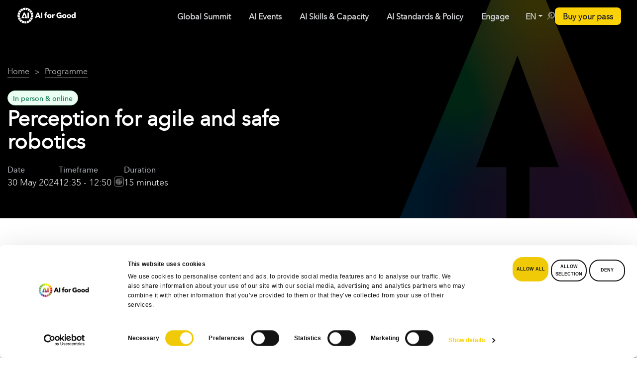

--- FILE ---
content_type: text/html; charset=utf-8
request_url: https://www.google.com/recaptcha/api2/anchor?ar=1&k=6LdHkWErAAAAAFrk2pTvbAHDJRrElWNeqP1fZ3Ws&co=aHR0cHM6Ly9haWZvcmdvb2QuaXR1LmludDo0NDM.&hl=en&v=PoyoqOPhxBO7pBk68S4YbpHZ&size=invisible&anchor-ms=20000&execute-ms=30000&cb=7yn54jjrglh3
body_size: 48924
content:
<!DOCTYPE HTML><html dir="ltr" lang="en"><head><meta http-equiv="Content-Type" content="text/html; charset=UTF-8">
<meta http-equiv="X-UA-Compatible" content="IE=edge">
<title>reCAPTCHA</title>
<style type="text/css">
/* cyrillic-ext */
@font-face {
  font-family: 'Roboto';
  font-style: normal;
  font-weight: 400;
  font-stretch: 100%;
  src: url(//fonts.gstatic.com/s/roboto/v48/KFO7CnqEu92Fr1ME7kSn66aGLdTylUAMa3GUBHMdazTgWw.woff2) format('woff2');
  unicode-range: U+0460-052F, U+1C80-1C8A, U+20B4, U+2DE0-2DFF, U+A640-A69F, U+FE2E-FE2F;
}
/* cyrillic */
@font-face {
  font-family: 'Roboto';
  font-style: normal;
  font-weight: 400;
  font-stretch: 100%;
  src: url(//fonts.gstatic.com/s/roboto/v48/KFO7CnqEu92Fr1ME7kSn66aGLdTylUAMa3iUBHMdazTgWw.woff2) format('woff2');
  unicode-range: U+0301, U+0400-045F, U+0490-0491, U+04B0-04B1, U+2116;
}
/* greek-ext */
@font-face {
  font-family: 'Roboto';
  font-style: normal;
  font-weight: 400;
  font-stretch: 100%;
  src: url(//fonts.gstatic.com/s/roboto/v48/KFO7CnqEu92Fr1ME7kSn66aGLdTylUAMa3CUBHMdazTgWw.woff2) format('woff2');
  unicode-range: U+1F00-1FFF;
}
/* greek */
@font-face {
  font-family: 'Roboto';
  font-style: normal;
  font-weight: 400;
  font-stretch: 100%;
  src: url(//fonts.gstatic.com/s/roboto/v48/KFO7CnqEu92Fr1ME7kSn66aGLdTylUAMa3-UBHMdazTgWw.woff2) format('woff2');
  unicode-range: U+0370-0377, U+037A-037F, U+0384-038A, U+038C, U+038E-03A1, U+03A3-03FF;
}
/* math */
@font-face {
  font-family: 'Roboto';
  font-style: normal;
  font-weight: 400;
  font-stretch: 100%;
  src: url(//fonts.gstatic.com/s/roboto/v48/KFO7CnqEu92Fr1ME7kSn66aGLdTylUAMawCUBHMdazTgWw.woff2) format('woff2');
  unicode-range: U+0302-0303, U+0305, U+0307-0308, U+0310, U+0312, U+0315, U+031A, U+0326-0327, U+032C, U+032F-0330, U+0332-0333, U+0338, U+033A, U+0346, U+034D, U+0391-03A1, U+03A3-03A9, U+03B1-03C9, U+03D1, U+03D5-03D6, U+03F0-03F1, U+03F4-03F5, U+2016-2017, U+2034-2038, U+203C, U+2040, U+2043, U+2047, U+2050, U+2057, U+205F, U+2070-2071, U+2074-208E, U+2090-209C, U+20D0-20DC, U+20E1, U+20E5-20EF, U+2100-2112, U+2114-2115, U+2117-2121, U+2123-214F, U+2190, U+2192, U+2194-21AE, U+21B0-21E5, U+21F1-21F2, U+21F4-2211, U+2213-2214, U+2216-22FF, U+2308-230B, U+2310, U+2319, U+231C-2321, U+2336-237A, U+237C, U+2395, U+239B-23B7, U+23D0, U+23DC-23E1, U+2474-2475, U+25AF, U+25B3, U+25B7, U+25BD, U+25C1, U+25CA, U+25CC, U+25FB, U+266D-266F, U+27C0-27FF, U+2900-2AFF, U+2B0E-2B11, U+2B30-2B4C, U+2BFE, U+3030, U+FF5B, U+FF5D, U+1D400-1D7FF, U+1EE00-1EEFF;
}
/* symbols */
@font-face {
  font-family: 'Roboto';
  font-style: normal;
  font-weight: 400;
  font-stretch: 100%;
  src: url(//fonts.gstatic.com/s/roboto/v48/KFO7CnqEu92Fr1ME7kSn66aGLdTylUAMaxKUBHMdazTgWw.woff2) format('woff2');
  unicode-range: U+0001-000C, U+000E-001F, U+007F-009F, U+20DD-20E0, U+20E2-20E4, U+2150-218F, U+2190, U+2192, U+2194-2199, U+21AF, U+21E6-21F0, U+21F3, U+2218-2219, U+2299, U+22C4-22C6, U+2300-243F, U+2440-244A, U+2460-24FF, U+25A0-27BF, U+2800-28FF, U+2921-2922, U+2981, U+29BF, U+29EB, U+2B00-2BFF, U+4DC0-4DFF, U+FFF9-FFFB, U+10140-1018E, U+10190-1019C, U+101A0, U+101D0-101FD, U+102E0-102FB, U+10E60-10E7E, U+1D2C0-1D2D3, U+1D2E0-1D37F, U+1F000-1F0FF, U+1F100-1F1AD, U+1F1E6-1F1FF, U+1F30D-1F30F, U+1F315, U+1F31C, U+1F31E, U+1F320-1F32C, U+1F336, U+1F378, U+1F37D, U+1F382, U+1F393-1F39F, U+1F3A7-1F3A8, U+1F3AC-1F3AF, U+1F3C2, U+1F3C4-1F3C6, U+1F3CA-1F3CE, U+1F3D4-1F3E0, U+1F3ED, U+1F3F1-1F3F3, U+1F3F5-1F3F7, U+1F408, U+1F415, U+1F41F, U+1F426, U+1F43F, U+1F441-1F442, U+1F444, U+1F446-1F449, U+1F44C-1F44E, U+1F453, U+1F46A, U+1F47D, U+1F4A3, U+1F4B0, U+1F4B3, U+1F4B9, U+1F4BB, U+1F4BF, U+1F4C8-1F4CB, U+1F4D6, U+1F4DA, U+1F4DF, U+1F4E3-1F4E6, U+1F4EA-1F4ED, U+1F4F7, U+1F4F9-1F4FB, U+1F4FD-1F4FE, U+1F503, U+1F507-1F50B, U+1F50D, U+1F512-1F513, U+1F53E-1F54A, U+1F54F-1F5FA, U+1F610, U+1F650-1F67F, U+1F687, U+1F68D, U+1F691, U+1F694, U+1F698, U+1F6AD, U+1F6B2, U+1F6B9-1F6BA, U+1F6BC, U+1F6C6-1F6CF, U+1F6D3-1F6D7, U+1F6E0-1F6EA, U+1F6F0-1F6F3, U+1F6F7-1F6FC, U+1F700-1F7FF, U+1F800-1F80B, U+1F810-1F847, U+1F850-1F859, U+1F860-1F887, U+1F890-1F8AD, U+1F8B0-1F8BB, U+1F8C0-1F8C1, U+1F900-1F90B, U+1F93B, U+1F946, U+1F984, U+1F996, U+1F9E9, U+1FA00-1FA6F, U+1FA70-1FA7C, U+1FA80-1FA89, U+1FA8F-1FAC6, U+1FACE-1FADC, U+1FADF-1FAE9, U+1FAF0-1FAF8, U+1FB00-1FBFF;
}
/* vietnamese */
@font-face {
  font-family: 'Roboto';
  font-style: normal;
  font-weight: 400;
  font-stretch: 100%;
  src: url(//fonts.gstatic.com/s/roboto/v48/KFO7CnqEu92Fr1ME7kSn66aGLdTylUAMa3OUBHMdazTgWw.woff2) format('woff2');
  unicode-range: U+0102-0103, U+0110-0111, U+0128-0129, U+0168-0169, U+01A0-01A1, U+01AF-01B0, U+0300-0301, U+0303-0304, U+0308-0309, U+0323, U+0329, U+1EA0-1EF9, U+20AB;
}
/* latin-ext */
@font-face {
  font-family: 'Roboto';
  font-style: normal;
  font-weight: 400;
  font-stretch: 100%;
  src: url(//fonts.gstatic.com/s/roboto/v48/KFO7CnqEu92Fr1ME7kSn66aGLdTylUAMa3KUBHMdazTgWw.woff2) format('woff2');
  unicode-range: U+0100-02BA, U+02BD-02C5, U+02C7-02CC, U+02CE-02D7, U+02DD-02FF, U+0304, U+0308, U+0329, U+1D00-1DBF, U+1E00-1E9F, U+1EF2-1EFF, U+2020, U+20A0-20AB, U+20AD-20C0, U+2113, U+2C60-2C7F, U+A720-A7FF;
}
/* latin */
@font-face {
  font-family: 'Roboto';
  font-style: normal;
  font-weight: 400;
  font-stretch: 100%;
  src: url(//fonts.gstatic.com/s/roboto/v48/KFO7CnqEu92Fr1ME7kSn66aGLdTylUAMa3yUBHMdazQ.woff2) format('woff2');
  unicode-range: U+0000-00FF, U+0131, U+0152-0153, U+02BB-02BC, U+02C6, U+02DA, U+02DC, U+0304, U+0308, U+0329, U+2000-206F, U+20AC, U+2122, U+2191, U+2193, U+2212, U+2215, U+FEFF, U+FFFD;
}
/* cyrillic-ext */
@font-face {
  font-family: 'Roboto';
  font-style: normal;
  font-weight: 500;
  font-stretch: 100%;
  src: url(//fonts.gstatic.com/s/roboto/v48/KFO7CnqEu92Fr1ME7kSn66aGLdTylUAMa3GUBHMdazTgWw.woff2) format('woff2');
  unicode-range: U+0460-052F, U+1C80-1C8A, U+20B4, U+2DE0-2DFF, U+A640-A69F, U+FE2E-FE2F;
}
/* cyrillic */
@font-face {
  font-family: 'Roboto';
  font-style: normal;
  font-weight: 500;
  font-stretch: 100%;
  src: url(//fonts.gstatic.com/s/roboto/v48/KFO7CnqEu92Fr1ME7kSn66aGLdTylUAMa3iUBHMdazTgWw.woff2) format('woff2');
  unicode-range: U+0301, U+0400-045F, U+0490-0491, U+04B0-04B1, U+2116;
}
/* greek-ext */
@font-face {
  font-family: 'Roboto';
  font-style: normal;
  font-weight: 500;
  font-stretch: 100%;
  src: url(//fonts.gstatic.com/s/roboto/v48/KFO7CnqEu92Fr1ME7kSn66aGLdTylUAMa3CUBHMdazTgWw.woff2) format('woff2');
  unicode-range: U+1F00-1FFF;
}
/* greek */
@font-face {
  font-family: 'Roboto';
  font-style: normal;
  font-weight: 500;
  font-stretch: 100%;
  src: url(//fonts.gstatic.com/s/roboto/v48/KFO7CnqEu92Fr1ME7kSn66aGLdTylUAMa3-UBHMdazTgWw.woff2) format('woff2');
  unicode-range: U+0370-0377, U+037A-037F, U+0384-038A, U+038C, U+038E-03A1, U+03A3-03FF;
}
/* math */
@font-face {
  font-family: 'Roboto';
  font-style: normal;
  font-weight: 500;
  font-stretch: 100%;
  src: url(//fonts.gstatic.com/s/roboto/v48/KFO7CnqEu92Fr1ME7kSn66aGLdTylUAMawCUBHMdazTgWw.woff2) format('woff2');
  unicode-range: U+0302-0303, U+0305, U+0307-0308, U+0310, U+0312, U+0315, U+031A, U+0326-0327, U+032C, U+032F-0330, U+0332-0333, U+0338, U+033A, U+0346, U+034D, U+0391-03A1, U+03A3-03A9, U+03B1-03C9, U+03D1, U+03D5-03D6, U+03F0-03F1, U+03F4-03F5, U+2016-2017, U+2034-2038, U+203C, U+2040, U+2043, U+2047, U+2050, U+2057, U+205F, U+2070-2071, U+2074-208E, U+2090-209C, U+20D0-20DC, U+20E1, U+20E5-20EF, U+2100-2112, U+2114-2115, U+2117-2121, U+2123-214F, U+2190, U+2192, U+2194-21AE, U+21B0-21E5, U+21F1-21F2, U+21F4-2211, U+2213-2214, U+2216-22FF, U+2308-230B, U+2310, U+2319, U+231C-2321, U+2336-237A, U+237C, U+2395, U+239B-23B7, U+23D0, U+23DC-23E1, U+2474-2475, U+25AF, U+25B3, U+25B7, U+25BD, U+25C1, U+25CA, U+25CC, U+25FB, U+266D-266F, U+27C0-27FF, U+2900-2AFF, U+2B0E-2B11, U+2B30-2B4C, U+2BFE, U+3030, U+FF5B, U+FF5D, U+1D400-1D7FF, U+1EE00-1EEFF;
}
/* symbols */
@font-face {
  font-family: 'Roboto';
  font-style: normal;
  font-weight: 500;
  font-stretch: 100%;
  src: url(//fonts.gstatic.com/s/roboto/v48/KFO7CnqEu92Fr1ME7kSn66aGLdTylUAMaxKUBHMdazTgWw.woff2) format('woff2');
  unicode-range: U+0001-000C, U+000E-001F, U+007F-009F, U+20DD-20E0, U+20E2-20E4, U+2150-218F, U+2190, U+2192, U+2194-2199, U+21AF, U+21E6-21F0, U+21F3, U+2218-2219, U+2299, U+22C4-22C6, U+2300-243F, U+2440-244A, U+2460-24FF, U+25A0-27BF, U+2800-28FF, U+2921-2922, U+2981, U+29BF, U+29EB, U+2B00-2BFF, U+4DC0-4DFF, U+FFF9-FFFB, U+10140-1018E, U+10190-1019C, U+101A0, U+101D0-101FD, U+102E0-102FB, U+10E60-10E7E, U+1D2C0-1D2D3, U+1D2E0-1D37F, U+1F000-1F0FF, U+1F100-1F1AD, U+1F1E6-1F1FF, U+1F30D-1F30F, U+1F315, U+1F31C, U+1F31E, U+1F320-1F32C, U+1F336, U+1F378, U+1F37D, U+1F382, U+1F393-1F39F, U+1F3A7-1F3A8, U+1F3AC-1F3AF, U+1F3C2, U+1F3C4-1F3C6, U+1F3CA-1F3CE, U+1F3D4-1F3E0, U+1F3ED, U+1F3F1-1F3F3, U+1F3F5-1F3F7, U+1F408, U+1F415, U+1F41F, U+1F426, U+1F43F, U+1F441-1F442, U+1F444, U+1F446-1F449, U+1F44C-1F44E, U+1F453, U+1F46A, U+1F47D, U+1F4A3, U+1F4B0, U+1F4B3, U+1F4B9, U+1F4BB, U+1F4BF, U+1F4C8-1F4CB, U+1F4D6, U+1F4DA, U+1F4DF, U+1F4E3-1F4E6, U+1F4EA-1F4ED, U+1F4F7, U+1F4F9-1F4FB, U+1F4FD-1F4FE, U+1F503, U+1F507-1F50B, U+1F50D, U+1F512-1F513, U+1F53E-1F54A, U+1F54F-1F5FA, U+1F610, U+1F650-1F67F, U+1F687, U+1F68D, U+1F691, U+1F694, U+1F698, U+1F6AD, U+1F6B2, U+1F6B9-1F6BA, U+1F6BC, U+1F6C6-1F6CF, U+1F6D3-1F6D7, U+1F6E0-1F6EA, U+1F6F0-1F6F3, U+1F6F7-1F6FC, U+1F700-1F7FF, U+1F800-1F80B, U+1F810-1F847, U+1F850-1F859, U+1F860-1F887, U+1F890-1F8AD, U+1F8B0-1F8BB, U+1F8C0-1F8C1, U+1F900-1F90B, U+1F93B, U+1F946, U+1F984, U+1F996, U+1F9E9, U+1FA00-1FA6F, U+1FA70-1FA7C, U+1FA80-1FA89, U+1FA8F-1FAC6, U+1FACE-1FADC, U+1FADF-1FAE9, U+1FAF0-1FAF8, U+1FB00-1FBFF;
}
/* vietnamese */
@font-face {
  font-family: 'Roboto';
  font-style: normal;
  font-weight: 500;
  font-stretch: 100%;
  src: url(//fonts.gstatic.com/s/roboto/v48/KFO7CnqEu92Fr1ME7kSn66aGLdTylUAMa3OUBHMdazTgWw.woff2) format('woff2');
  unicode-range: U+0102-0103, U+0110-0111, U+0128-0129, U+0168-0169, U+01A0-01A1, U+01AF-01B0, U+0300-0301, U+0303-0304, U+0308-0309, U+0323, U+0329, U+1EA0-1EF9, U+20AB;
}
/* latin-ext */
@font-face {
  font-family: 'Roboto';
  font-style: normal;
  font-weight: 500;
  font-stretch: 100%;
  src: url(//fonts.gstatic.com/s/roboto/v48/KFO7CnqEu92Fr1ME7kSn66aGLdTylUAMa3KUBHMdazTgWw.woff2) format('woff2');
  unicode-range: U+0100-02BA, U+02BD-02C5, U+02C7-02CC, U+02CE-02D7, U+02DD-02FF, U+0304, U+0308, U+0329, U+1D00-1DBF, U+1E00-1E9F, U+1EF2-1EFF, U+2020, U+20A0-20AB, U+20AD-20C0, U+2113, U+2C60-2C7F, U+A720-A7FF;
}
/* latin */
@font-face {
  font-family: 'Roboto';
  font-style: normal;
  font-weight: 500;
  font-stretch: 100%;
  src: url(//fonts.gstatic.com/s/roboto/v48/KFO7CnqEu92Fr1ME7kSn66aGLdTylUAMa3yUBHMdazQ.woff2) format('woff2');
  unicode-range: U+0000-00FF, U+0131, U+0152-0153, U+02BB-02BC, U+02C6, U+02DA, U+02DC, U+0304, U+0308, U+0329, U+2000-206F, U+20AC, U+2122, U+2191, U+2193, U+2212, U+2215, U+FEFF, U+FFFD;
}
/* cyrillic-ext */
@font-face {
  font-family: 'Roboto';
  font-style: normal;
  font-weight: 900;
  font-stretch: 100%;
  src: url(//fonts.gstatic.com/s/roboto/v48/KFO7CnqEu92Fr1ME7kSn66aGLdTylUAMa3GUBHMdazTgWw.woff2) format('woff2');
  unicode-range: U+0460-052F, U+1C80-1C8A, U+20B4, U+2DE0-2DFF, U+A640-A69F, U+FE2E-FE2F;
}
/* cyrillic */
@font-face {
  font-family: 'Roboto';
  font-style: normal;
  font-weight: 900;
  font-stretch: 100%;
  src: url(//fonts.gstatic.com/s/roboto/v48/KFO7CnqEu92Fr1ME7kSn66aGLdTylUAMa3iUBHMdazTgWw.woff2) format('woff2');
  unicode-range: U+0301, U+0400-045F, U+0490-0491, U+04B0-04B1, U+2116;
}
/* greek-ext */
@font-face {
  font-family: 'Roboto';
  font-style: normal;
  font-weight: 900;
  font-stretch: 100%;
  src: url(//fonts.gstatic.com/s/roboto/v48/KFO7CnqEu92Fr1ME7kSn66aGLdTylUAMa3CUBHMdazTgWw.woff2) format('woff2');
  unicode-range: U+1F00-1FFF;
}
/* greek */
@font-face {
  font-family: 'Roboto';
  font-style: normal;
  font-weight: 900;
  font-stretch: 100%;
  src: url(//fonts.gstatic.com/s/roboto/v48/KFO7CnqEu92Fr1ME7kSn66aGLdTylUAMa3-UBHMdazTgWw.woff2) format('woff2');
  unicode-range: U+0370-0377, U+037A-037F, U+0384-038A, U+038C, U+038E-03A1, U+03A3-03FF;
}
/* math */
@font-face {
  font-family: 'Roboto';
  font-style: normal;
  font-weight: 900;
  font-stretch: 100%;
  src: url(//fonts.gstatic.com/s/roboto/v48/KFO7CnqEu92Fr1ME7kSn66aGLdTylUAMawCUBHMdazTgWw.woff2) format('woff2');
  unicode-range: U+0302-0303, U+0305, U+0307-0308, U+0310, U+0312, U+0315, U+031A, U+0326-0327, U+032C, U+032F-0330, U+0332-0333, U+0338, U+033A, U+0346, U+034D, U+0391-03A1, U+03A3-03A9, U+03B1-03C9, U+03D1, U+03D5-03D6, U+03F0-03F1, U+03F4-03F5, U+2016-2017, U+2034-2038, U+203C, U+2040, U+2043, U+2047, U+2050, U+2057, U+205F, U+2070-2071, U+2074-208E, U+2090-209C, U+20D0-20DC, U+20E1, U+20E5-20EF, U+2100-2112, U+2114-2115, U+2117-2121, U+2123-214F, U+2190, U+2192, U+2194-21AE, U+21B0-21E5, U+21F1-21F2, U+21F4-2211, U+2213-2214, U+2216-22FF, U+2308-230B, U+2310, U+2319, U+231C-2321, U+2336-237A, U+237C, U+2395, U+239B-23B7, U+23D0, U+23DC-23E1, U+2474-2475, U+25AF, U+25B3, U+25B7, U+25BD, U+25C1, U+25CA, U+25CC, U+25FB, U+266D-266F, U+27C0-27FF, U+2900-2AFF, U+2B0E-2B11, U+2B30-2B4C, U+2BFE, U+3030, U+FF5B, U+FF5D, U+1D400-1D7FF, U+1EE00-1EEFF;
}
/* symbols */
@font-face {
  font-family: 'Roboto';
  font-style: normal;
  font-weight: 900;
  font-stretch: 100%;
  src: url(//fonts.gstatic.com/s/roboto/v48/KFO7CnqEu92Fr1ME7kSn66aGLdTylUAMaxKUBHMdazTgWw.woff2) format('woff2');
  unicode-range: U+0001-000C, U+000E-001F, U+007F-009F, U+20DD-20E0, U+20E2-20E4, U+2150-218F, U+2190, U+2192, U+2194-2199, U+21AF, U+21E6-21F0, U+21F3, U+2218-2219, U+2299, U+22C4-22C6, U+2300-243F, U+2440-244A, U+2460-24FF, U+25A0-27BF, U+2800-28FF, U+2921-2922, U+2981, U+29BF, U+29EB, U+2B00-2BFF, U+4DC0-4DFF, U+FFF9-FFFB, U+10140-1018E, U+10190-1019C, U+101A0, U+101D0-101FD, U+102E0-102FB, U+10E60-10E7E, U+1D2C0-1D2D3, U+1D2E0-1D37F, U+1F000-1F0FF, U+1F100-1F1AD, U+1F1E6-1F1FF, U+1F30D-1F30F, U+1F315, U+1F31C, U+1F31E, U+1F320-1F32C, U+1F336, U+1F378, U+1F37D, U+1F382, U+1F393-1F39F, U+1F3A7-1F3A8, U+1F3AC-1F3AF, U+1F3C2, U+1F3C4-1F3C6, U+1F3CA-1F3CE, U+1F3D4-1F3E0, U+1F3ED, U+1F3F1-1F3F3, U+1F3F5-1F3F7, U+1F408, U+1F415, U+1F41F, U+1F426, U+1F43F, U+1F441-1F442, U+1F444, U+1F446-1F449, U+1F44C-1F44E, U+1F453, U+1F46A, U+1F47D, U+1F4A3, U+1F4B0, U+1F4B3, U+1F4B9, U+1F4BB, U+1F4BF, U+1F4C8-1F4CB, U+1F4D6, U+1F4DA, U+1F4DF, U+1F4E3-1F4E6, U+1F4EA-1F4ED, U+1F4F7, U+1F4F9-1F4FB, U+1F4FD-1F4FE, U+1F503, U+1F507-1F50B, U+1F50D, U+1F512-1F513, U+1F53E-1F54A, U+1F54F-1F5FA, U+1F610, U+1F650-1F67F, U+1F687, U+1F68D, U+1F691, U+1F694, U+1F698, U+1F6AD, U+1F6B2, U+1F6B9-1F6BA, U+1F6BC, U+1F6C6-1F6CF, U+1F6D3-1F6D7, U+1F6E0-1F6EA, U+1F6F0-1F6F3, U+1F6F7-1F6FC, U+1F700-1F7FF, U+1F800-1F80B, U+1F810-1F847, U+1F850-1F859, U+1F860-1F887, U+1F890-1F8AD, U+1F8B0-1F8BB, U+1F8C0-1F8C1, U+1F900-1F90B, U+1F93B, U+1F946, U+1F984, U+1F996, U+1F9E9, U+1FA00-1FA6F, U+1FA70-1FA7C, U+1FA80-1FA89, U+1FA8F-1FAC6, U+1FACE-1FADC, U+1FADF-1FAE9, U+1FAF0-1FAF8, U+1FB00-1FBFF;
}
/* vietnamese */
@font-face {
  font-family: 'Roboto';
  font-style: normal;
  font-weight: 900;
  font-stretch: 100%;
  src: url(//fonts.gstatic.com/s/roboto/v48/KFO7CnqEu92Fr1ME7kSn66aGLdTylUAMa3OUBHMdazTgWw.woff2) format('woff2');
  unicode-range: U+0102-0103, U+0110-0111, U+0128-0129, U+0168-0169, U+01A0-01A1, U+01AF-01B0, U+0300-0301, U+0303-0304, U+0308-0309, U+0323, U+0329, U+1EA0-1EF9, U+20AB;
}
/* latin-ext */
@font-face {
  font-family: 'Roboto';
  font-style: normal;
  font-weight: 900;
  font-stretch: 100%;
  src: url(//fonts.gstatic.com/s/roboto/v48/KFO7CnqEu92Fr1ME7kSn66aGLdTylUAMa3KUBHMdazTgWw.woff2) format('woff2');
  unicode-range: U+0100-02BA, U+02BD-02C5, U+02C7-02CC, U+02CE-02D7, U+02DD-02FF, U+0304, U+0308, U+0329, U+1D00-1DBF, U+1E00-1E9F, U+1EF2-1EFF, U+2020, U+20A0-20AB, U+20AD-20C0, U+2113, U+2C60-2C7F, U+A720-A7FF;
}
/* latin */
@font-face {
  font-family: 'Roboto';
  font-style: normal;
  font-weight: 900;
  font-stretch: 100%;
  src: url(//fonts.gstatic.com/s/roboto/v48/KFO7CnqEu92Fr1ME7kSn66aGLdTylUAMa3yUBHMdazQ.woff2) format('woff2');
  unicode-range: U+0000-00FF, U+0131, U+0152-0153, U+02BB-02BC, U+02C6, U+02DA, U+02DC, U+0304, U+0308, U+0329, U+2000-206F, U+20AC, U+2122, U+2191, U+2193, U+2212, U+2215, U+FEFF, U+FFFD;
}

</style>
<link rel="stylesheet" type="text/css" href="https://www.gstatic.com/recaptcha/releases/PoyoqOPhxBO7pBk68S4YbpHZ/styles__ltr.css">
<script nonce="jZGbQSPADsSLC8e3U5njuw" type="text/javascript">window['__recaptcha_api'] = 'https://www.google.com/recaptcha/api2/';</script>
<script type="text/javascript" src="https://www.gstatic.com/recaptcha/releases/PoyoqOPhxBO7pBk68S4YbpHZ/recaptcha__en.js" nonce="jZGbQSPADsSLC8e3U5njuw">
      
    </script></head>
<body><div id="rc-anchor-alert" class="rc-anchor-alert"></div>
<input type="hidden" id="recaptcha-token" value="[base64]">
<script type="text/javascript" nonce="jZGbQSPADsSLC8e3U5njuw">
      recaptcha.anchor.Main.init("[\x22ainput\x22,[\x22bgdata\x22,\x22\x22,\[base64]/[base64]/MjU1Ong/[base64]/[base64]/[base64]/[base64]/[base64]/[base64]/[base64]/[base64]/[base64]/[base64]/[base64]/[base64]/[base64]/[base64]/[base64]\\u003d\x22,\[base64]\x22,\x22w4pPdMKvwrFJTsK4eGRhw6A4woPCt8OSwrpwwp4+w643ZHrCtMKEworCk8OUwqo/KMOFw6jDjHwqwr/[base64]/CgX8OBcOIKEXCkVAGw6jDuwjCuF0tQsONw5sSw7/CnU19OyXDosK2w4ciDsKCw7TDt8OpSMOowrEWYRnCjFjDmRJkw6DCslVoX8KdFk/[base64]/BQHCl8KSc3fDgB/[base64]/w440w5JOw4wmLsK0w71Xw51vBAjDnw7Cu8KYw6s9w443w4PCn8KvGsK/[base64]/Cm8KwPGgKwr7CucKGw6zDtEbCv8OtIsOOdz42SRJ2cMOLwprDpkJabjfDksO0wrPDhMKYScK/w6FQSTfCnsONYgIxwprCn8O9w6lRw74rw63CiMOjYWk5UsOJRsObw5DCjsOhbcKkw7kIA8K+wqvDvAYEUsK9Z8OVM8OMMsO+IQ/Dl8O/T3dLCT1mwr90Kh0IBMOOwqdPVCNsw6RPw4bCiwzDjH8IwrtYWhzCksKZwpMcK8OzwroBwpPDo2XCpGNwAnHCsMKYLcOmM2DDvnbDqT0xw7/ClRRiAsKmwrVJfhTDvMOSwqvDncO+w57Du8Osc8O5S8KGccOMQsO3wplJRcK9cxwowpbDhVrCrMOLbcO0w54AVMODXcOpwq9Sw5g7wobCoMKXVTvDqhDCqTIjwobCugzCuMOVesOFwpYQTMKUAB5ow6YkTMO0WxUwe2t9wq3Cr8Kiw6/Dt28sQsKPwoxRGg7DvCglbMO3IcKgwrl4wpd6w7dMwpDDv8K/G8O0fMK4w57DgFjDoEMMwovCkMKeUMOpYMOBecOdFMOyJMKWbsOLIxlAU8OGeUFdImsHwpk1HsOzw6/ClcOaw43CtnrDki3DmMOBT8KaW1RMwok0PyJ2J8Kqw7gIAcOMw5bCs8O+HmAmH8K+w6jCoFBfwq3CmUPCnxw7wr1pTHgAw7nDpTZYOmDDrhBDw5XDtjLCsytQw4JWHsKKwpvDhxnCkMKYwo4mw6/[base64]/VcKgKMO1w47CuAYCwrzCv8KcGcOKM1LDvW8TwqrDl8KGwqjDmcKCw6NsKsOdw4oDIsKcSFBYwofDgSsgbnMMHhPDrGTDsjpqVgTCnMORw5FTWsK0Dg9Pw6JKUsOMwr5Qw6PCqhUeQ8OPwpFRQsKbwo8hfU9Sw6o2wq44wpjDm8KCw4/DvUxSw6Epw7HDqy8fZsOTwq9RUsKZLWDCgBzDll0uQsKJa2zCuydOJcKbD8Kvw6XCmzbDiHMjwr8iwqp9w4ZCw6TDpMOyw4/DlcKbYjHDpAwDdV18KzEWwpZswqchwrtJw71GKDjCuADCr8Kiwq0Nw4NXw63CpWg1w6TCgTnDjcK8w5TCnn/DgyvChMOoNwZrFMOnw5pdwrbCk8ODwr0YwpBDw6ESbcOUwrPDmMKuGVbCn8OBwosZw7zCjy46w7zDucKqAnEZZz/ChRF0esO6e2zDmMKOworCowPCrsO+w7XCvcK6wrYTaMKnScKWLcOWwozDgm5QwoVGwq/CoU8tMsKvTcKxUB3CkmJIFsK1wqrDosO1OBAqCGvCkW/Ci1PCrGIxFcO9QcOeWk/ChkXDqQfDo17DmMKuV8OTwrPDucOXwrppIhLDnMOAX8OpwpLDoMKTOMKeFiMMVWbDicOfKcOwPG4kw5FHw5HDqGk/w7XDrsOtw64Qw6tzCHIOXV4OwrsywpHDtEZoSMKrwq/DvnEjIFnDiHNyVcKrdsOZagvDrsOYwpw3MMKFOHJ9w4QVw6rDt8OzIBLDh2bDo8KDImcJw7jCo8Kqw73CqsOKwp3CnFQ6wrHCpRvChsOIGWN8fScswqLCqcOrwozCp8Kew5cTUzZ9S28XwoHCmW3Dlk/CusOUw4rDmMK3ZWzDmC/CusKaw4XCj8KgwrckKxPCozg+PjbCkMO1OG/[base64]/Dl8KDbxc7X8OLaAVfw5Zjw4tTbyYFQsOBThNLbsKMJTnDhlvCpcKSw5xjw53CkMOUw53CucKxJ21wwqBkQ8OwJSLDmcKZwrAqfBxEwpnCkxXDlQIHBMOrwrUMwoNKS8KiR8OmwqbDmEw/aANJdDPDogPCllDCgMKewrXCnMKQRsKURXMXwpjDiiJ1KMOjw6zDlXxuDRjCjjRzw74tKsKWWQLCm8OcUMOiTzwhShYZOsOaPy7Ck8OTw5QhH3Unwp/CoUUZwpPDgsOsZjY6bzhQw61gwoLCjcOAw6/CqCDDtMOeKsK+wpXCiQHDlnLCqC0faMO5cjXDgsKsTcOIwoYRwpjCuT7Cs8KPw4Fhw5xAwp7CmH5YS8KyAl8PwphzwoQ+wonCtAAqVsKBw4BhwqrDv8OXw4HCjDEHLXbDocK6wpgiw6PCoSt/RMOQXcKEwp9zw5wAbSjDvcOmwo7DjwdGw4PCvngxwq/Dr0gowrrDpXRVw45hLG/[base64]/DhhbDvMKTecKpw4fCmsKKczfCjMKOQSXDsMKzbw87HsK7QsO+w77DmSTDkcKjw6HDvsOuwo7Cs35BNzcjwo4kWg/Dk8KGw6sqw4gqw5kJwrXDqsKjDyE7wr9Tw53Cg13DrMOYHsOqJMO6woXDmcKqYkU2wolLGS0jEsOUw5DDvQvCisKnw7YYScO1MB0hwonDnV7DqgLChWfCjMO3w4ZvUcOGwqXCtMKsVsOSwqZYw5jCuW/DpcO9ZsK2wpEsw4FHW3QPwpzClsOATGVpwoNNw43CiXtrw7QJUh0Gw7QGw7nDvMOYJWwrQErDncOYwqFjdsKqwpHDlcOYMcKRWMOJLsKYPRjCh8KYw5DDu8K0LFAkZ0nCtFw+wpbCpC7Ct8OiLMOsNcOjeGt/CMKawrXDpsORw6tOLsOScMK/W8O9MsKxwr9EwoQgw7TCkWopwqTDi3JZw6rCtHVBw6jDiHJRRHo2QsKFw6MfPsKhIMONUsKFWcKgSW8wwqhnBAnDmsOWwpfDjyTCmXQMw7B5G8OgBsKywqHDrEtvRsOQw6bCnBNqw5PCr8OGwqRiw6HCj8KABBXDi8ORW1c/[base64]/ChmrDnsO+FxwoVMKCbD55QDYUfDPDnR0bw5jCl0gMX8KXMcOqwp7CinnCvjEdwpkbEsO0Kwotwrt6AAXDscKTw5Q0w4l/ewfDrSk5LMK5w7c4X8OBNEvDr8O7w5rDjnnDm8OCw4R6w4FCZsOAesKUw4DDlcKyfzzCmsKSw6nCp8OPcgjDulbCvQlmwrsjwoDCuMO+ZWXChD3Cu8OJcTDCisO1wrZEasOPw406w7kpMzgEX8K8BWXCgMO/w44EwojCu8OVw4sqAVvDhGnDoktDw6sUw7MWOCh/woNLdzbDujUnw4zDucK7DjhXwr5kw6YOwrjDlhrCoBbCtcOEwrfDtsKbMhNiZsKpwrvDpxjDojMcfcKPBMOBw4wiPsOJwqHCqMKxwr7DssOPEChdbhvDmFrCtsO1wp7CiA8ewprCj8OFMUTCgcKXBMOpOsOUwpXDqi/CqjxGa3fCimIbwpHDghVgdcKLTcKbcHXDsXnCoV04csOnEMOawpvCs2YNw77DrMKyw6t/[base64]/DpnRYAMOKUjfCg1UDwrDCiU4Jw5YZGcKUYkrChRrDrsKBQE/ChBQEw4lTE8KeAcK1WHgNYHbDpEPCsMKLSVHCpF/[base64]/ChMOTw704wqFWwpNKWyjDlTvClCNQwpLDmMOhesK/A1Uow40rwp/CucOrwqjCnMKOwr/ClcKewoApw684XnYywoAONMO5w6bDmFNUEhBRbsOIwrDCmsO/d3PCq0vCtyA9RsKxwr3Cj8KewonCnBw9wrzDs8Kfc8KiwoFEAwXCtsK7dTkewq7DjRvDm2dRwoJkGmhyYGbCnEHDgcK9QiXDtsKUw5sgXcODw6TDtcO4w4XCnMKdwp/ClkrCu3PDocOqUA7CrsOZfCPDssOLworCpGfCg8KtLi3DsMK/YcKUwobCqATDl0JzwqgCIUrCmsOGD8KOesO3U8ORbMKrwqcAaV/DrSbDjsKDX8K2w5jDlEjCtFAuw63CucOVwoDDrcKPMTLCmcOEw4wJJyXCr8Oteg1CF3fDtsKwZC08UMKrDcKadcKjw6LCqsOFc8OfZsOewpwBalDCtcOIworChcOHw6Inwp/CoQRnJ8OEYQXChsOzDClUwpRVwoJWAsKbw7Qaw6dPwqfCnx/Dj8K3BsOxw5JxwpE+wrjCvngGw57DgmXDgMOPw4p7RyZRwoDCilNgwoIrUsOBw5HCpw1Tw7LDr8K5M8KZLRfCvRDCiXhewoIvw5ZkL8OIVmF2wqXCj8OswpHDq8O2wrLDkcOZMcK8VcKowoDCmcKnwr/DsMKEOMOzwqEwwp5AdsO1w5XCtcO+w6nDvcKEw77CnS9xwp7CnSlDTAbCriHChCUwwqfCh8OVXsOTw6vDmMKuwokOG23DkAXCmcK3w7DCgR02wq4+QcOuw7jCusK1w4HCicOXecOTH8Kfw6/DjMO1w6rCoATCsmI1w5/Cgy3CtA0Yw7zDoTYGw4jDhmVrwoLCgTzDonbDocKsAsKlLsKzNsOrw6UzwpfDrHTCi8Kuw6NSw49ZJyMlw6pHVCoow6IdwpFTw5cow5LChMK0NcObwozDuMOYLMO/Fk96IsK4BhXDr0rDuzjCm8KUGcOrFsKhwowQw67Dtn/CrsOvw6TDmsOial9xwrAkwrjDo8K5w6Y+AGkla8KqcwnCiMKkaVTDjcKWScK8TGzDnjYQf8KUw6/[base64]/DqF0CIUUQNMKowpU/V8KMw41DCn/DvsOwXFTDs8KZw4BLw6zCgsKwwqtLOg0gwq3DphAFw4t3QHoSw6rDg8Kmw4HDhcKuwp4zwrjCgGwpwqzCmsKfFcOpwqZdacOZIwzCpGXCpMKDw67CuiVmZcOvw4IlE3EPRW3ChcOmcGzDgsOwwrpVw4MOQ3fDkUYkwr/DucKxw43CsMK/wrpDfSY1IG14SVzCksKraWhfw7rCpi/Cvz0SwoMYwp4qwqnDs8KtwoEPw6zDhMKlwoTDr03DgjnDiGtEwpNZYDDCuMOqwpDDscKmw4fCncOfSsKtaMOtw4DCv0DCt8Knwp1Vw7vCgFJ7w6bDl8K+MBMGwqnChC3Dsg/CgcOfwpDCr3oewpxRwrvCh8O6JMKNS8OkeXtgGBMAbsK8wrgfwrAvPkAuQsKRBUciG0PDmwF1e8OCCjZ9NsKkdijCh07DmSM9w6phw4XDk8Oow7lYwo/DsxY8EzZgwr/Ct8OMw6zCjgfDo3HDnMOGwoVuw4jCvAhvwojCoy3Ds8KJwpjDsU4Fw54Nw4xlw6rDsk/Dq3TDswLDsMKvAQXDtsKZwq/DmncHwpAmC8K5wrJyfMOQYMOtwr7Cu8OoIXLDmMObw7dkw4hMw6LDkxR9dV3DncO8w6nCiB9wSMOQw5HCtsKaZxLDn8Onw6ULb8Oxw5tVAsK2w4s/N8KwWRbCt8KzO8O0bFbDr1Vpwp03B1fCh8KDw4vDoMKpwpHDp8OBblEXwqjCjcK2wrsbEHjDlMOGPE/Dv8O0YGLDv8OGw7okbMKab8Kgw5MHaXbDgsK/[base64]/SMK9wrvDq1LDtsKXwqHDvHlhw5jCpMKVJMO2EMO5VD5eJsKrSxMtNXfDoDUuw6hgLS9GJ8Ouw43DunXCuHrDlcOoB8OKYMOvwrnCvMKQwprCgC89w4Naw6owbXoUwqDDmsK1OGhtV8OTwp1kXsKww5HCvCDDgMKgGsKOdMK0V8KVT8K4w4NHwqNgw4QSw6dYwogUeR/[base64]/ClcOBwpzDkMKUHMK2Ji0ae05cCcORw4RBw71wwqAkwqLCvmIufldXZ8KeMsK4WknCicOTf25awoDCscOTw7DCk2/DnFrCtMOEwr3CgcK2w7sawrjDiMOvw7TCtTxoL8OOwqXDl8Kyw4QcZ8OqwoLDgcOdwox9BcOjHSrColE6w7/Dp8OfJhjDtgVCw65TTDllZ0rDl8OqZDwew5J3wpw8MhNQY0ANw4bDs8KbwqRywok/DWsFIMKhARQ2GcOxwpvDn8KJHsOmd8Ovw5fCv8KLH8OGGsO+w6gVwrANwpvChsKrwrsCwpB/w4XDvsKwKMOFZcKlWirDoMKDw6sjJFXCrMOQMljDjRjDh0fCiXxScRzCjyjDmnQXCm5uVcOoMsOew5BYJWzCuylpJcKcUBN0wqUbw6jDl8OiAsOkwq3CsMKjw659w6puY8KHNUfDlcOfU8Ofw6nDmAvCqcKjwrswJsKtDRLCosOuJEBQPcOvw6jCpR3DgcKeOFojwr/DimXCt8OwwozDlsO2RyTDosKBwp7Ckl7ClF1Tw6TDkMKlwoYRw5AywpzCqMKjwqTDnVHDgsOXwqnDlHBnwpg4w71vw6XDiMKGZ8OEw613f8OoW8OpS1XCm8OPwqwNw7bCowXCqgw/YD7CmDkxwrzDiU4LRzrDgnLCm8OLG8KawpUvPy/DicKvaVt8w5bDvMOvw7zCocOnZ8K1woIfMB7CisKOZlMFwqnCgkjCg8Ogw5DCpz7ClHTChcK/FxBWJMK/w5QsME/Di8KYwrgNCl7Ci8OvWMKGPFhsTsK/[base64]/CukRRGcO+w5XCsMKwwovDtgHCi8OOw5XDqMOCIMO3wpfCqMOvDMKswo3Dq8Ozw6IUYsOFwpIPwpnCli56w60Jw5Udw5M5YC/DqhhKw7IUaMOGacOFXsKyw5V9H8KgbsKyw5jCr8KXXsKlw4nCmxBmUnfDtX/DvyXDk8KCwr1rw6R0wod/TsOrwqB3w7B1P3TCj8OwwpHCrcONwqPDtcOgw7bDpVTDncO2w4Nsw7Vpw7bDikbDtTzCgA0mUMOSw4FBw5XDkiXDg23CkD4ud2PDk0TCs30Hw4snQEHCuMKow4zDs8O/wrBqAcOkI8KwKcOfe8KTwoYjw4AfJMO5w6dcwqrDnnIcIMOoQMOIScKuSD/Ct8KwDzPCnsKFwqLCg3HCinIoXcOAwrLCsXIfVCxiwrzCucO4wp0/[base64]/Dk8OFa8Kuwr8sUltuf0jCgcKeHRk6U0IzRMO1a8KPIQ5DRQDChsOdUsK/HBl4fiBNQzA4wrPDlz1RL8KywqPDtC7DnQNKw7xawo8qDBQEw77CuQHDj3bDvcO+w5sfw6BLTMKGw5p2wo/CkcO8Z1/DpsOqEcKXEcKZwrPDvsOxw6/DnBzCtCNWFEbClnxKL2jDpMOcwotjw4jDnsOkwrfCnCphwqlNalLCvWsQwqTDpCbDu2F8wqHDsW3DmB/CpsKyw6wDIcODNcKAw7TDhcKTfUUyw5zDqcOCBRUPfcO2ak7DtQYUwqzDoVxlPMOaw7tTTz/Dk3U0w7HDrMOJw4okw6tawr7CosKkwqBEOUjCtwQ9wr1pw5zCssOWd8Kvw4XCgsK2DgtHw4EiOcKFJBPDsUQta0/Cm8KNUmXDl8KHw6DDqB97wrzDpcOjwrYfwo/CuMOMw5/CqsKlFMK3Wmx1UcOmwqAVGHTCgMK5w4/CuVTDp8OMw67Ck8KJUW5/awrCrjnClsKeLQfDiSbCllLDtsOTw5dPwohqw6HCr8K0woHCosKgf2LDrcKVw5NZBBE3wp54OcO7K8KNPcKFwolLwojDl8Oew5xMVcK/woXDmi06wp7DhsOcXMKHwps1eMOedsKRA8OvcMOQw4XDvQ7DqMK6FsKWWRnCvB7DmU8JwpR5w4PCrU/[base64]/wpAWwoPDi8OQwoXDgMKyEBFmwps1YinDqAHCql7CtBLDjFrDjcOiSC4bw5jCrS/[base64]/CpcOcJGFPw5/DmMOUwojDocO6fH4GTMKfw7tTMExjwrc+PMKKdcKhw7pzdMKwJkIMcsOCEMOEw7bChcObw44OacKPJRnChcO0DwHCoMKQwoLCsHvChMObMhJ3BMOpw7XCrW8Owp/ClcOOTcOXw7lcD8KkSGzCpMK3w6bCjg/[base64]/[base64]/UsKHEMO4MMO1LMKpw7gywpd5wpXDvMOqRxBuRcK/wpDCnFvDuR9RCsKyEBECD0HDo2MBOmvCjH3DusOew7vDlER+wovDuEURYwxaD8Kpw58uw61hw4tkCVHDtVYFwpttXWPCg0vDrT3Di8O/[base64]/DtGFzMMKbdsO3MW7DpHJ5a8K8wrJXwrvDmQdJw44Nw6QPW8KywpIawqbCoMK1wrMpHGjDv1HDtMOqR0XCmsOFMGvDgcKPwpYLXG4DPxhUw6o3fsKGNGlEVFIzOcOPAcKuw6s5SS/DnC42w44gw5Z1w6fCjWPCmcOLQH0cF8KhGFNAZk7DrGUwMsK4w5oGW8KeVRnClx0lAQ/DrcOHw5zDosKZw4DDljbCjMKeHmDCgMORw77DjsKiw55GLQMbw7YYe8KcwpJQwrQbAcKjA27DjMKEw5bDuMOpwoXCjAVgw5h8P8O/wq/DshfDpcKzNcOfw4IHw6l7w5hDwqB0aWnDjG8rw4l0b8O+woRcAsKpfsOnPT8Uw5bCslHCuG3Cqn7Dr07CsVrDpAcmaAzCo3vCs0R/F8KrwqYnw5Eqwp8zwoEVw5lkZsOnGjPDkk0gKMKfw60IbgpBwrVaPMKxw6dgw4LCqMOmwr5HFMOpwrIBFsKFwozDr8KCwrXCtzV0wq7CozclHsKIKcKvdMKdw4pbwrQQw4R/akLCpcOMFXzCjsKtcQlWw5zDhC0FfiLChcOsw6QlwpIQCTJdXsOmwo/Ci07DrsODasKNd8OcJ8OqZH3DvcOzwqjDrnMvwrHCvcKPwpjCvTRkwpDCk8OlwpRrw4w1w53DhRoSNWHCv8OzasOsw5pTwobDiCLChnEkwqVVw4zCoGDDmhRDUsOtWVPClsKjIyvCpgA8fMOYwojDrcK9dcKQFlNWw75/KsKEw7rCu8KhwqXCm8KFUkM7wrDCp3FDGMKSw5LCgwwwDHPDncKRwp1Kw7zDj1tMJMK4wqDCuxnDikhCwqDDjMOmwprCkcK7w7x+UcOSVGdFfMOrSXpJDQFfw4HDsDlBw7BJwolrwpXDnkJrwrbCuGA6w54swrFRS3/DlcKnwo9Fw6d+JBFmw4Qjw7LCpMKbEwdUKmnDiRrCo8KRwrjCjQ0Ow4oWw7fCqCrCmsK2w7HCmzpIw7x5w6cjQsKmw6/DkELDq3EWNnowwoHDvWfDmg3CmCVPwoPCrynCm0M5w5obw4nDhEPCuMK4LMOQwrfDm8K6w70wOTFqwq1FHMKbwo/[base64]/DgsK9wosXwqLCnsKRw77DgjTDu0UJV8Ohw5pNIFrCpsOMw6zCvcK0w7HCjFPCssKCwoXCrBrDjcKOw4PCgcK9w5VQHypjC8O/w6U+wqRaMsOiCW5uacO3KWvDgcKcLcKPw4TCvh/CpQEnGE1FwonDqC85a1zCicKcECbCjcOaw7FtZnjDuwfCjsOawo05wr/DmMOcQFrCmcOSw4BRL8OIwonCtcK/LF14C2TDjStRwo1UOMKjNcOuwro2wosDw7rChcOBJMKbw4NAwqzCu8Oewp4vw6XClDfDtcOMVlBywrbDtFI/[base64]/MwjCksO7w6bDrAjDl8OUw5w/w6FKIH7CisKEIcOGbgnCocKKGmnClMO7wpxOVAU+w4soD0FWfMOmw6VVw53CqMOuw5p0Uh7CpGIOw5B3w7IUwp85w5hKw4LCgMKywoMUPcKGSBDDoMOrw71owp/Duy/[base64]/[base64]/DmjrDrcO7wpA9w58AHTTDmMKCwqQiw4ISO8Kow6TDmcOMwrfChylGw4fCh8KuOsOFwoHDn8OFw5N4w5HCm8Ouw60dwqXDq8OYw7xxw4LChlMPwoLCuMKkw4ZYw4Ipw5sIdMOpUVTDtkzDrsKPwqQnwo/DpMO/[base64]/Dj8Oiw6LCv1xQwoN0fBwbwoVwwp/ChTlIwrhJJMK7woTCu8OJw5AUw7dKc8OewqLDo8KtEcOkwo7DoV3DnQDDhcOmwovDmC8eGiJgwq3DtgvDocKQDQvCoggUw7jDoyzCvzIKw6hpwp7DksOSwrNCwq7CiiHDksO1wqE8PFI6wrctdsKWw7zCn0bDhmDCvyXCmsOiw5N6wo/Dn8KZwrDChT93fMOqwqbDl8KnwrQhN2HCtcOIw6IOfcKOwrrCjcOvw5zCsMKjw5LDgk/[base64]/WcO3CsKqw5zDu3ckY8KcF8K6BWvCtHbCr1vDqlxgYF/CiDApw7fCj1vCplQ0RMKpw67DmsOpw5/CvD5LAsO8EhYXw4xiw67DsyvClMKtw70Tw67DlMKvWsO+GcKvbsKHFcKzwowaJMKeUHUuccKTw6jCuMOkwrTCoMKew63Cl8OjGwNIHVfClcOdPEJsXD4UWhtcw7vDqMKpJhfDscOjHWrChnd0wpJaw5vCocKiw6V2NsO7wpUjdzbCssO3w6NxLULDgVA3w57CkcOqw4/CmzHDjGHDhcOEw4o4w5QeSiAfw5LCpBfCjsK/wolcw6nChsKrGsOWwq0Rw75twrzCrC7DvcO1ayfDjMOywpHDjsKIAMO1w7x0wpddZxUyGy1VJX7Do3B1wqsgw4jCk8O7w7HDh8K1cMO1wqgcMcKQZcK4w5vChjQUJinCpHnDnkrDiMK/w5PDiMOIwpZ7w607ehTDuTfCtkrCrirDisOCw5ddK8Kxwqo/[base64]/[base64]/CrcOBeHjDsyfDtwUuwpLDghPDsWrDscKpTVjCqsKewoJZWsKQSlE5PlfDq1E8woplJiHDnWrDlsOgw485wrx7w6xhGcOcwrRUaMKpwqg7STkXwqTDscOmJcOWcDkkw5BUbMK9wotVFT5jw5/Do8Ocw5Y2Tn3Cj8OtGMOEwrvDgcKOw7/[base64]/[base64]/[base64]/CqTh3w7QQby3DncOzYsORw7fCv1AQw4vCgcKKc0jDrXhew5k6McKHRcO2dCdMJsKew7DDs8KPPi9DTx49wpXCnCvCqE7Dm8ONdzkJP8KMJ8OawrtpC8OOw4/ClirDvg/[base64]/wrw1PkzDosOgw4LDp8OxcsO3GjPCtMOzewIYw7EsZzPDuy/CkU0TOMOoS2rDohjCl8OTwo/DnMK/V2wVwp7DmsKOwqUNw4odw7XDqBbCg8Omw6B6w4h/w4Fiwp1sHMOvDmzDmsOCwrPDpcO4HMOewqPDuVVVUsOpc2nDgnBHRMKbBMOHw78efFhPw40RwojClMO4Yk/DtsOYGMOvAcOaw7jCuDQ1e8OqwqlIGGjDtzLCphTCrsKDw55/WWvCvMKCw6/DtjZLIcOFw6fDocOGdlfDo8KSwpU/[base64]/[base64]/woLDvEBowr5Rwp1mTRU3PsOvDmTDoCLCrMO/w5UWwoI3w5JbX1l5GMK9JwPCq8O5bsO0JB13aB3Dq1ZBwpbDjkQMJsKMw4VkwqRUwpkywotMXEZ+G8O4S8OkwppTwqV9w5TCscK8CsKIw5dAMEs/[base64]/DlSXCpcKdURVeJ8OyF8Oqw6BjwqXCnVDCqMOqw7rCnMO9w7giW2xqX8OJZCPCs8KhDR8iw6c5wpHDtMOFw5HCvsOew5vClx14wqvCnsK7wosMw6DDn1t9wrHDtsO2wpNswqZNP8KXHcKVw7bDrnwnWAhWw43Dl8KdwpHCmmvDlm/CpjTChnPCoizDoURbwqMrdWLDtMKgw4TDl8K7wpNqQgDCucKhw7PDt20MOcKqw6nCriN4wpcvHHQKwos7YkrCm30uw6QxcUp5wqvDhlIVwpgYMcKPXUfDgX3DgsKOw4zDmsKwKMKDwq8Ww6LCpMKdwrxQE8OewobDmMK/[base64]/ChxHCtRDDtcOcwqXCksOiaMKwXnvDl1R9w5hRTMOXw7stw44ICcKGIR/DvcK3QMKFw77Dg8OkWBxEKsO7w7fDmGlaw5TCrEHCg8KvDMKYHlDDggfDmH/DscOABlHDpCQzwo9aCUQJFcO4w6h0IcK7w7/Cv07DlXLDqcKtw4fDhzZvw7fDpB5fGcOTwrLCrB3Cjjg1w6DCmlohwoPCnsKbJ8OuXMKyw53Cq3V9aQbDjVRmwoJHUQLCkRA/[base64]/Di8O0J8K3GwnDgi8XDcO0wrPDnsOFw75KacOLGMOOwobDvMOATFBawqvDjmrDkMOHOcOVwoXCoSfCtxYoQsOzPQppEcO8wrtxw4oSwq3CmcOIOHUlw7TDl3TDg8KHamRew7PDoGHCr8OBwpbCrnnCnBknF2rDhyQQC8K/wr3DkAjDqMOiLTzCnzV2CBR1V8Kme0PCtMONwqFrw5Yuw5cIWsKnwrvDssOowr/DtVvCjXw/I8KZZ8OmO0TCocO9TjcvU8OTUzlQGSvDj8OQwr/DqSnDs8KXwqgkw5MDw644wpATdnrCvMORA8KAGcOWLsKOZsO6wo0sw4d6bR8vSVYqw4fCkErDrmIEw7vCicOdRBgtECXDrMKTIy97DMK9NGbCkMKNADcOwrZ1woDCjMOOTg/Cpy3DicOYwoDCmcKnJTXDn0zDl03Cs8OVOnjDuTUJeRbCnGIsw6/[base64]/CgUcjwrfCl8OXIlnDogosSDnDlXMuw7d6KMOnAgrDlB/DpMKjX2orG37Cvy41w7onUkwowpd7wrMVbEvDuMKlwrPCmW4Ha8KNGsKkS8OvU18REMOyM8KPwqMSwp7CrzN5JR/DlzEzKMKLKXpAIygAEnEtKT/ClWrDsFPDugc/[base64]/[base64]/wrzDlyzDncKpASsCTkHCoMOuacO9wq1mcMOgwqjCoWvDicKpB8OaPzzDgg8LwpvCpgTCkRMGVMK6wqvDmzjCoMKvD8K+ViowUsOow5p0D3fClHnCnFZVZ8OiA8O/wofDkC3Dt8ODSTrDqi7Csm47ecOcwqnCnh/Dmi/CikjDiVDDnHnCsx1tATDCvMKpHMOxw53CmMO4FxETwrTDn8OOwpAscjgvKMKswpk5dMO5w7E9wq3Cp8O8EyUNw7/[base64]/Do8OhMnjCksONI2g9VcKHdsOgw4hzXV/[base64]/DkMOlTsOWPhPDqsKPw5bDqSlewpAfBQNhw6ISRMKYEsOCw5lkDwR/wo9kKgbCr2NJa8OVcx0obsKTw6fCgCZJR8KNVMKJTMOHNB/[base64]/b8K2w5Q/VGVaeVrDrxtdw5PDg8Kxw4DDmH4EwqJjaDTDiMOcPV1kw6jCn8KAaHt/[base64]/DnMOaG8KjKsOYw4bChcObUFXDicKnw4PDigE4wqZJw73DpMKAMsOzU8O4F1U5wqs3CMOFHEdEwqrDrwbCqWtvwok9Oj7DmcKxA0dZGRPDl8OAwoQNHcKIw4vCvsO0w4PDlQYeWWLClMK9wrzDnUUAwoPDucOZwrcowr7CrMKswrvCqsKCVDM3w6HCvXPDpHYSwq/CgMKVwqIoM8K/[base64]/wqQ0wpBsVcK2w5jCtcKVOMOswqbCpU7CjGXDgSPDtsKBdjM4wokoYmMAwr7Dn0IfBSbCuMKFF8OWCk/[base64]/fX1cBDfDrMOYw67DtxZ+wrQNCSouF0Rxw647d3F1NEsHV0rCrC0ew6/Dl3PDusKuw5vCvSF8Ahtlw5LCgmHDucOFwqxvwqEfw6PDn8K0wrsDDBvCv8KXwq04w4thwr/CrcKAw7XDhGFQej9ww7RcFH4mAC3DpMKQwpR4UDRxfUs5wpLCkU7DjF/[base64]/w67CtcOXw7rDg1vCsAkRIUEuL8KbwqJpQMOOw4fChMKkIMK5GcKqw7d4wqPDkFjCqcKxXl4XPSLCqsKAGMOAwqnDncKMSw3CtR3DvERow5/CscOxw5gQwovCkHDCqGPDnxVkeHsfUsKhUcOcTsOEw7UEwqlZKBHCrno2w7ZqLFjDpcK/[base64]/DsQXCgCozwpwqZh7DoMK0Oj3DvcKqNBXCv8OheMKlej7DmMK/w7nCsHc4IsO0w5fCkRI2w55DwpvDhA1/w6oYS2dccsO7w5dzw5whw5EXD0F3w4tqwp1cZk0eCcOgw4fDtGFsw4dtEzgwblPDjMKpw6kQQ8O+KMOTCcOiOMKgwo3ChzMzw7vCtMK5EMKfw4JjCcOnUTxfCnQVwr9Ew6EHH8OfIwPDhgkoJMO5wp/DkcKRw6h+URTDu8OQQ0oSIsKnwqPCqMKiw4TDhsKZwr3DvsOHw7PCtlFuacKBwpQ2SxMLw6DDly3DosOFw6fDkcOkUMOBwoPCvMKnwofClA59wqB3ccOMwqFzwpJBw5bDnsOUOG/CkXXCsyRcwpoiHcOtw43DpMKzfcK6w7vCqMKyw4gWKDHDhsKTwr/ClsOpPELDphkuwo7DpDN/w47CgHnDpV9VXgdOVsOIY0JGWmTDm0zCicKgwobDmsOQJF/CtXDDows4fHfCqcOow60Gw5pbwq0qwrdebEXCjF7DtMKDasObBsOuWxQEwrHCmFsxwpvCpCXCqMOtdcOGUlrCvcOfwo3Dg8KXw4sPw4/Cr8O6wr7CrCxAwrZ1amfDjcKMwpbCiMKQaCwZOSVBwqkMSMK2wqByCcOCwqzDk8OUwobDpMKWw7NFw5LDg8OmwrR3w64DwobCgQZRTMKLOV80wqHDoMORwrZSw4VHw6LDlT8XYMKSFsODK0UuFVFJJXVifAjCrx/DvgTCvMK5wrYswp/DtMO8X2hDKSZewrJKI8Oiwp7Dk8O5wrhERMKLw7VzJsOLwpkzc8O9OmLCocKrah3Cq8O7KVo3FsOFwqVPdQdLKHLCiMOPYU8EDwrCnE0GwofCqwwJw7PChQXDsSlfw5rClMOaeR/CvMOhaMKKw4tPZ8O5wpoiw4hBwr7Ct8OXwpd0fQrDmcKcEXsHwrrCqwhuG8OCHh/DmhU9fWnDn8KDZUHChMOLw59dwoHCoMKGNsONICTCj8KRHy91EmQBRMOrPWUrw5F+GsOPw7zCon5ZAmfCmBbCpicoVMKlwqdLJBAXbTrCusK9w6gcCMKnZcO2RxRTw4R4wrXChTzCjsKSw53DhcK7w5PDhg4zwp/Cm2ptwqbDgcKoWMKKw77CscKyXE7CvMKbUMKkIsOZw5xmPMK2ZlzDn8K7CiHCn8Oxwq/[base64]/DucKawrrCunlgH8Kxwp7CpXI7w67Dg8ONAcOCw6nCmcODbl1JwpLCoT8KwqrCrMKsYGswe8O+RhLDksOywrDCjyx0M8K0D1TDn8KTWRpibsOyf09vwrHCoEItw4g2D2jDlcKowq7Du8Oow47DgsOOfsO9w57CsMK0bMOfw6zDo8KcwovDklgWMsO3wo/DuMO4w6ojFCIBRcO5w7jDuRVcw7t5w43Dlkp2wqDDnj3Cn8Kmw73Cj8Oswp/Cl8KbQMOOJ8KhVcODw6NgwpRvw7Zyw4LCscOdw4UMW8K0a0XClgjCtDPDmcKzwpnCi3fCn8OrVxpsdgnCkT/DqsOcQcKlBV/CgMKlCVwhRMO3ZQbDt8OoFsOlwrFkQGETw7DDoMKhwqLDtCQzwoDDmMKxHsKXHsOJXxTDqWtRfCrCnknCrkHDtBQawqxJFcOIwpt0X8OKYcKQNMO7wpJmDR/Dn8Kiw7d4OsO3woJjwo/CnhZsw4PCvChVdydYDSLCtsK5w7EiwrjDq8OXw6RJw63DtkYPw5sWasKBZcOyd8KkwqvCjcOCLDHCkH87wrcdwoIqwqEww4ZlNcOtw4vCqmUiNsOPGGXDlcKsdWfDq297YELDnjHDm0rDksKzwoRawoZ9HC/Dvho4wr/CmsKzw4FwaMKfPiPDnjzCnMOPw4U6L8KSw6IpBcKywqTChcOzwr7DtsKKw55iw6B4BMOJw4gkw6DChSBJQsOPw7LDjX1hwrfCgcKGHidowr1hwpTCssK9wrYoG8K3wqg+wovDssO2KMK0BsOWw7pDXUTCm8O4wox/BRXCnGPChSVNwpjCrEhvwq3Cp8OzaMOaEiZCwo/DucKjfELCvsKrfEfDo0XCsxDCtz02RMOnG8KdGcOQw4pmw68owrLDmMOLwrzCsSvDlsOowrkKw7fDv1/DhVl5NRE6FTvCmMKgw5gCBcOMwo1ZwrZWwpkGf8Kaw5LCnMOzTiF2I8OXwqlQw5zCkQxZKMO3akHChMOlFMKGfcOEw7JDw5FQdsOfJ8K1OcOKw4TDhMKBwpjCh8KuAQ3CkMOiwr0Rw4bDg3VYwrVUwpPDrxwmwr3Cin51wqTDi8KIESR+GsKjw45VMV/DhwbDgcODwp0ewpnCtHfDhsKNw5IvSAEFwrcrw73CmcKZQ8K7wrLDhsKXw50cw5rCr8O0wrYeKcKMwrYlwonClEcrNgU+w7PDlXkrw5LCq8K8asOvwrVcTsO+RMO9wp4twpTDpcOKwoDDoDLDrQfDlATDnivCm8O9W2bDosOGwopvSAzDpGrCjDvDhj/Dk14Owp7CvMKuB0UZwpYDw6PDjMODwrAUA8K/[base64]/CvcKhDQDDmi7Cv8KoSsONNlYaC2cXw5PDtcOzw5YvwrRJw6xiw4F1GH5aN2EFwq/Ch0dBOsOBwqHCoMKeXQnDsMKmdVd3wpJ9aMKKwofDi8O9wr8LRXtMwqxrS8KkFQTDvsKcw4kBw57DlsOJK8KECcOHR8OXGsKTw57DpMO/[base64]/XsOxwocQXMKBMn8dw5jCnsKTcsKmw7zDikwHOMKQw5DDmcOAcHnCpcOHVsOGw47DqsKaHsKLWsOGwozDs1khw4hDwr/[base64]/VMOOwovDqxwuwpzCkMO7ZDTCjg0qHiLDjnPDucOdw7NPLyfDkGnDtsODwrgiwr/DkWHDgWZewqXDu3zDhsO8E3E2RzHCnSXDgsOdwrnCscKrbnbCs1TCmsOlScOCw77CnAFuw4QfI8KEQSptbcOCw74kw7/Dg0UBY8KpLwcJwpvDs8KjwqDDpsKpwpzDvcKpw7MwMMKzwrZzwpvCqMKVRVoXw6DCmcKbwrnCncOhTcOSw4lPDUw/wp0OwrtRJEl9w6I9IsOXwqURVCzDpA9fbnbCncKew7XDjsO0wp9kMVrCnDbCtTnDgsOrLi/Dgx/[base64]/ChMKLYcOjw4zDrcO8ej4UwrjCr8OIM8KyI8KBwqIwFMO/JMKTwopbf8OABykEwpXDl8OcVRsvPsKtwrXCpx5YeG/CgsKRNMKRcW1cBkrDpcOwWmFQeB4pJMK9AwLDoMOgD8KZDMOyw6PDmsOmdyLCtH9tw6rDrsKnwrfCiMKHTgrDrVjDgsOEwoFAUwXChMKtw6fCg8KZGsKHw5smJE/CoWd8ORbDhMOnKB3DpX3DpAddw6dCWTrClHErw57CqAotwrDChcOww5nCiSfDv8KBw5RkwpXDlMO7w5Qcw41Uw4/[base64]/DiQfCtHbDssOTZUEdw7HDnMOcw4vCvsKVwpjCtcO7XDfChMKBwoLDhEIjw6bCgCDCi8OyJMKWwrzCl8O2ajLDsEjCkcK8DsKFwp/[base64]/MF3CtMOtwqTCjwJQXsO8wqbCuj9KVA3DpArDu1QmwpRhN8KRw4/DmcKOByERw5/CrT/Cq0N6wo0nw7HCuWcMRjkBwprCtMKzJMKkImDCjUjDvsKIwpzCskZhU8O6RS7DjgjClcO4wqckaCrCq8OdTyQbJyDDnsOaw4ZHw6rDkcO/w4zCi8OtwoXChgXClWERJ3lXw57CjcO4TxXDjcOpwqw4wrfCmcO2wrDCl8Kxw67Cg8O2wrvChsOVFsOLZsKUwpLChlpHw77ChHczeMOWEAg5DMOJw4ZTwo1Bw7DDvMOPKB55wrJwe8OxwrJQw5TCoWjCn17ClWYiwqnCt05Rw6lWMW/CnXPDvsK5FcKdWiwBRsKJNcK1KRDDrjvCmcOUY1DDucKYw7rDvAdUR8K7N8OUwqoLWcOUw63ChA82woTCvsOMPRXDnznClcK0w7fDsS7DiE0idcKyGDrDjnLCmsOIw54IQcOfawcWeMKjw6HCvxfDvMOYJMOpw63DqcKJwp56bynCqB/Djzg8w7NAwq/DhsKlw6/CncKIw4vDuih3QMKSV3wvVh3DjFIdwrbDjX7Cv0rCpsOewqRmw5RbAcK2UMKZWsKIwqk\\u003d\x22],null,[\x22conf\x22,null,\x226LdHkWErAAAAAFrk2pTvbAHDJRrElWNeqP1fZ3Ws\x22,0,null,null,null,1,[21,125,63,73,95,87,41,43,42,83,102,105,109,121],[1017145,159],0,null,null,null,null,0,null,0,null,700,1,null,0,\[base64]/76lBhnEnQkZnOKMAhmv8xEZ\x22,0,0,null,null,1,null,0,0,null,null,null,0],\x22https://aiforgood.itu.int:443\x22,null,[3,1,1],null,null,null,1,3600,[\x22https://www.google.com/intl/en/policies/privacy/\x22,\x22https://www.google.com/intl/en/policies/terms/\x22],\x22cfcXSOFghVtTczGUvNlC7uyKJzBTw7B6DjHb+4BSPYA\\u003d\x22,1,0,null,1,1768980208940,0,0,[1,27,57,198],null,[48,7,159],\x22RC-95peI31c5uem9Q\x22,null,null,null,null,null,\x220dAFcWeA7UhMKt5zG6Rxlkor35pJgaaAOThgbLzQdHHRqIJu69LdKXVBIg_Kj0o7WauTjJ-DIMzqXIM5QTFKkcod1VO2vZpcaQ6Q\x22,1769063008944]");
    </script></body></html>

--- FILE ---
content_type: text/css
request_url: https://s41721.pcdn.co/wp-content/uploads/groovy/preset_46588.css
body_size: 5853
content:
.gm-navbar {z-index: 9999 !important}.gm-main-menu-wrapper {z-index: 9999 !important}.gm-navigation-drawer, gm-second-nav-drawer {z-index: 10023 !important}.gm-navbar--style-3 .gm-toolbar {z-index: 10011 !important}.gm-navbar--style-5 .gm-toolbar {z-index: 10011 !important}.gm-navbar .gm-toolbar .wpml-ls {z-index: 10011 !important}@media (min-width: 1024px) {.gm-navbar .gm-logo {z-index: 10011 !important}}@media (min-width: 1024px) {.gm-navbar .gm-menu-btn--expanded, .gm-burger {z-index: 10017 !important}}.gm-search__fullscreen-container {z-index: 10023 !important}.gm-dropdown-overlay {z-index: 9996 !important}@media (min-width: 1024px) {.gm-inner .gm-container {height: 64px;}.gm-navbar:not(.gm-navbar-sticky-toggle) .gm-inner {min-height: 64px;}}.gm-wrapper, .gm-container {max-width: none}@media (min-width: 1024px) {.gm-container {padding-left: 32px !important;}}@media (min-width: 1024px) {.gm-container {padding-right: 32px !important;}}@media (min-width: 1024px) {.gm-main-menu-wrapper .gm-navbar-nav .gm-dropdown-menu {background-color: rgba(255, 255, 255, 1)}}.gm-navbar .gm-main-menu-wrapper .mega-gm-dropdown > .gm-dropdown-menu, .gm-navbar .gm-main-menu-wrapper .mega-gm-dropdown > .gm-dropdown-menu-wrapper {
            width: 100vw;
            margin-left  : calc( -100vw / 2 + 100% / 2 );
            margin-right : calc( -100vw / 2 + 100% / 2 );
            max-width : 100vw;
            position: absolute;}@media (min-width: 1024px) {html {overflow-x: hidden;}}.gm-navbar .gm-main-menu-wrapper .gm-grid-container {max-width: 1280px}@media (min-width: 1024px) {.gm-main-menu-wrapper .gm-navbar-nav > li.current-menu-ancestor > .gm-anchor, .gm-main-menu-wrapper .gm-navbar-nav > li.current-page-ancestor > .gm-anchor, .gm-main-menu-wrapper .gm-navbar-nav > li.current-menu-item > .gm-anchor, .gm-main-menu-wrapper .gm-navbar-nav > li.current-menu-parent > .gm-anchor, .gm-main-menu-wrapper .gm-navbar-nav > .menu-item > .gm-anchor:hover, .gm-main-menu-wrapper .gm-navbar-nav > .menu-item.gm-open > .gm-anchor {background-color: rgba(0, 0, 0, 1)}}@media (min-width: 1024px) {.gm-main-menu-wrapper .gm-navbar-nav > li.current-menu-ancestor > .gm-anchor, .gm-main-menu-wrapper .gm-navbar-nav > li.current-page-ancestor > .gm-anchor, .gm-main-menu-wrapper .gm-navbar-nav > li.current-menu-item > .gm-anchor, .gm-main-menu-wrapper .gm-navbar-nav > li.current-menu-parent > .gm-anchor, .gm-main-menu-wrapper .gm-navbar-nav > .menu-item > .gm-anchor:hover, .gm-main-menu-wrapper .gm-navbar-nav > .menu-item.gm-open > .gm-anchor {border-color: rgba(0, 0, 0, 1)}}@media (min-width: 1024px) {.gm-main-menu-wrapper #gm-main-menu .gm-navbar-nav > li > .gm-anchor:hover, .gm-main-menu-wrapper #gm-main-menu .gm-navbar-nav > .menu-item.gm-open > .gm-anchor, .gm-main-menu-wrapper #gm-main-menu .gm-navbar-nav li.current-menu-ancestor > .gm-anchor, .gm-main-menu-wrapper #gm-main-menu .gm-navbar-nav li.current-menu-ancestor.gm-open > .gm-anchor, .gm-main-menu-wrapper #gm-main-menu .gm-navbar-nav li.current-page-ancestor > .gm-anchor, .gm-main-menu-wrapper #gm-main-menu .gm-navbar-nav li.current-page-ancestor.gm-open > .gm-anchor, .gm-main-menu-wrapper #gm-main-menu .gm-navbar-nav li.current-menu-item > .gm-anchor.gm-menu-item__link, .gm-main-menu-wrapper #gm-main-menu .gm-navbar-nav li.current-menu-item > .gm-anchor, .gm-main-menu-wrapper #gm-main-menu .gm-navbar-nav li.current-menu-parent > .gm-anchor {color: rgba(0, 0, 0, 1)}}@media (min-width: 1024px) {.gm-navbar-dropdown-opened .gm-main-menu-wrapper .gm-navbar-nav > li.current-menu-ancestor > .gm-anchor, .gm-navbar-dropdown-opened .gm-main-menu-wrapper .gm-navbar-nav > li.current-page-ancestor > .gm-anchor, .gm-navbar-dropdown-opened .gm-main-menu-wrapper .gm-navbar-nav > li.current-menu-item > .gm-anchor, .gm-navbar-dropdown-opened .gm-main-menu-wrapper .gm-navbar-nav > li.current-menu-parent > .gm-anchor, .gm-navbar-dropdown-opened .gm-main-menu-wrapper .gm-navbar-nav > .menu-item > .gm-anchor:hover, .gm-navbar-dropdown-opened .gm-main-menu-wrapper .gm-navbar-nav > .menu-item.gm-open > .gm-anchor {background-color: rgba(245, 245, 245, 1)}}@media (min-width: 1024px) {.gm-navbar-dropdown-opened .gm-main-menu-wrapper .gm-navbar-nav > li.current-menu-ancestor > .gm-anchor, .gm-navbar-dropdown-opened .gm-main-menu-wrapper .gm-navbar-nav > li.current-page-ancestor > .gm-anchor, .gm-navbar-dropdown-opened .gm-main-menu-wrapper .gm-navbar-nav > li.current-menu-item > .gm-anchor, .gm-navbar-dropdown-opened .gm-main-menu-wrapper .gm-navbar-nav > li.current-menu-parent > .gm-anchor, .gm-navbar-dropdown-opened .gm-main-menu-wrapper .gm-navbar-nav > .menu-item > .gm-anchor:hover, .gm-navbar-dropdown-opened .gm-main-menu-wrapper .gm-navbar-nav > .menu-item.gm-open > .gm-anchor {border-color: rgba(245, 245, 245, 1)}}@media (min-width: 1024px) {.gm-navbar-dropdown-opened .gm-main-menu-wrapper #gm-main-menu .gm-navbar-nav > li > .gm-anchor:hover, .gm-navbar-dropdown-opened .gm-main-menu-wrapper #gm-main-menu .gm-navbar-nav > .menu-item.gm-open > .gm-anchor, .gm-navbar-dropdown-opened .gm-main-menu-wrapper #gm-main-menu .gm-navbar-nav > li.current-menu-ancestor > .gm-anchor, .gm-navbar-dropdown-opened .gm-main-menu-wrapper #gm-main-menu .gm-navbar-nav > li.current-menu-ancestor.gm-open > .gm-anchor, .gm-navbar-dropdown-opened .gm-main-menu-wrapper #gm-main-menu .gm-navbar-nav > li.current-page-ancestor > .gm-anchor, .gm-navbar-dropdown-opened .gm-main-menu-wrapper #gm-main-menu .gm-navbar-nav > li.current-page-ancestor.gm-open > .gm-anchor, .gm-navbar-dropdown-opened .gm-main-menu-wrapper #gm-main-menu .gm-navbar-nav > li.current-menu-item > .gm-anchor.gm-menu-item__link, .gm-navbar-dropdown-opened .gm-main-menu-wrapper #gm-main-menu .gm-navbar-nav > li.current-menu-item > .gm-anchor, .gm-navbar-dropdown-opened .gm-main-menu-wrapper #gm-main-menu .gm-navbar-nav > li.current-menu-parent > .gm-anchor {color: rgba(0, 0, 0, 1)}}@media (min-width: 1024px) {.gm-main-menu-wrapper .gm-navbar-nav > .gm-menu-item > .gm-anchor {margin-left: 2px}}@media (min-width: 1024px) {.gm-main-menu-wrapper .gm-navbar-nav > .gm-menu-item > .gm-anchor {margin-right: 2px}}@media (min-width: 1024px) {.gm-navbar--has-divider .gm-navbar-nav > li:not(:last-of-type) > .gm-anchor::before {right: -2px !important;}}@media (min-width: 1024px) {.gm-navbar .gm-logo {margin: 0px 0px 0px 0px;}}@media (min-width: 1024px) {.gm-navbar .gm-container {padding-right: 15px; padding-left: 15px; flex: 1 100%;}.gm-navbar .gm-toolbar .gm-container {padding-top: 0px; padding-right: 15px; padding-bottom: 0px; padding-left: 15px;}.gm-navbar .gm-dropdown-menu-wrapper--left {right: 0; left: auto;}.gm-navbar .gm-dropdown-submenu .gm-dropdown-menu-wrapper {left: 100%; z-index: 1;}.gm-navbar .gm-dropdown-submenu .gm-dropdown-menu-wrapper--left {right: 100%; left: auto; z-index: 1;}.gm-navbar #gm-main-menu {flex-grow: 1; display: flex;}.gm-navbar .gm-main-menu-wrapper {flex-grow: 1; align-items: stretch;}.gm-navbar.gm-top-links-align-left #gm-main-menu {justify-content: flex-start;}.gm-navbar.gm-top-links-align-center #gm-main-menu {justify-content: center;}.gm-navbar.gm-top-links-align-center .gm-logo {position: absolute; top: 50%; transform: translateY(-50%);}.gm-navbar.gm-top-links-align-right #gm-main-menu {justify-content: flex-end;}.gm-navbar .gm-toolbar-bg {position: absolute; top: 0; left: 0; width: 100%; height: 100%; transition: opacity 0.2s; z-index: -1;}.gm-navbar .gm-navbar-nav > .gm-menu-item > .gm-anchor > .gm-caret i {transform: none;}.gm-navbar .gm-navbar-nav > .gm-dropdown > .gm-dropdown-menu-wrapper {top: 100%;}.gm-navbar .gm-logo a img {transition: height 0.2s, line-height 0.2s;}.gm-navbar .gm-search {transition: height 0.2s, line-height 0.2s;}}@media (min-width: 1024px) {.gm-navbar .gm-dropdown-menu .gm-dropdown-toggle .gm-caret {font-size: 16px}}@media (min-width: 1024px) {.gm_action__visibility__mobile {display: none !important;}}@media (max-width: 1023px) {.gm_action__visibility__desktop {display: none !important;}}.gm-dropdown-menu, .gm-minicart-dropdown {transition: all 0.17s;}.gm-navbar, .gm-main-menu-wrapper, .gm-navigation-drawer {font-family: inherit}.gm-navbar:not(.gm-navbar-sticky-toggle) .gm-inner-bg, .gm-padding {background-color: rgba(255, 255, 255, 0)}.gm-navbar-dropdown-opened:not(.gm-navbar-sticky-toggle) .gm-inner-bg, .gm-navbar-dropdown-opened .gm-padding {background-color: rgba(255, 255, 255, 1)}@media (min-width: 1024px) {.gm-padding {padding-top: 64px}}@media (max-width: 1023px) {.gm-padding {padding-top: 64px}}.gm-navbar:not(.gm-navbar-sticky-toggle) .gm-inner {border-bottom-color: rgba(0, 0, 0, 0); border-bottom-width: 0px}@media (min-width: 1024px) {.gm-main-menu-wrapper .gm-navbar-nav > .menu-item > .gm-anchor {border: 1px solid transparent; padding-right: 15px; padding-left: 15px; transition: all 0.2s; border-radius: 5px;}}.gm-navbar ~ .gm-main-menu-wrapper .gm-menu-item__icon, .gm-navbar .gm-main-menu-wrapper .gm-menu-item__icon, .gm-toolbar-nav-container .gm-menu-item__icon {margin-right: 8px;}@media (min-width: 1024px) {.gm-main-menu-wrapper .gm-navbar-nav > .gm-dropdown:not(.mega-gm-dropdown) .gm-dropdown-menu {min-width: 230px}}@media (min-width: 1024px) {.gm-navbar #gm-toolbar .gm-toolbar-social-link:hover {color: rgba(165, 226, 94, 1) !important}.gm-navbar .gm-main-menu-wrapper .gm-actions .gm-toolbar-social-link:hover {color: rgba(165, 226, 94, 1) !important}}@media (min-width: 1024px) {.gm-navbar:not(.gm-navbar-sticky-toggle) .gm-logo__img-default {display: none;}}@media (min-width: 1024px) {.gm-navbar:not(.gm-navbar-sticky-toggle) .gm-logo__img-alt {display: flex;}}.gm-navigation-drawer .gm-divider--vertical {display: none}@media (min-width: 1024px) {.gm-main-menu-wrapper .gm-search > i, .gm-navbar .gm-menu-actions-wrapper > .gm-search > i {font-size: 18px}}@media (max-width: 1023px) {.gm-search > .gm-icon {font-size: 18px}}@media (min-width: 1024px) {.gm-search:not(.fullscreen) .gm-search-wrapper {position: absolute; top: 100%; right: 0; width: 350px; padding: 15px 20px; transition: opacity ease 0.3s, visibility ease 0.3s; border-right: 4px solid #93cb52; border-top-left-radius: 4px; border-bottom-left-radius: 4px; background-color: #fff; box-shadow: 0 0 5px rgba(0, 1, 0, 0.3);}.gm-main-menu-wrapper .gm-search {cursor: pointer;}.gm-main-menu-wrapper .gm-search > i {padding-left: 15px; padding-right: 13px;}.gm-navbar--align-right .gm-search-wrapper {right: auto; left: -15px;}}@media (min-width: 1024px) {.gm-main-menu-wrapper .gm-search > i, .gm-main-menu-wrapper .gm-search > .gm-search__txt {color: rgba(213, 215, 218, 1)}}@media (min-width: 1024px) {.gm-navbar-dropdown-opened .gm-main-menu-wrapper .gm-search > i, .gm-navbar-dropdown-opened .gm-main-menu-wrapper .gm-search > .gm-search__txt {color: rgba(83, 88, 98, 1)}}.gm-navigation-drawer .gm-search {color: rgba(90, 90, 90, 1)}.gm-search__fullscreen-container {background-color: rgba(0, 0, 0, 0.8)}.gm-search__fullscreen-container .gm-search__close svg {fill: rgba(255, 255, 255, 1)}.gm-search__fullscreen-container .gm-search-btn {color: rgba(255, 255, 255, 1) !important}.gm-search:not(.fullscreen) .gm-search-btn {color: rgba(255, 255, 255, 1) !important}.gm-search__fullscreen-container .gm-search-btn:hover {color: rgba(255, 255, 255, 1) !important}.gm-search:not(.fullscreen) .gm-search-btn:hover {color: rgba(255, 255, 255, 1) !important}.gm-search:not(.fullscreen) .gm-search-wrapper {background: rgba(255, 255, 255, 1)}.gm-search__fullscreen-container .gm-search__input[type="text"] {background: rgba(255, 255, 255, 0) !important;}.gm-search__fullscreen-container .gm-search-btn {background: rgba(255, 255, 255, 0) !important;}.gm-search:not(.fullscreen) .gm-search__input {background: rgba(255, 255, 255, 0) !important;}.gm-search__fullscreen-container .gm-search__input[type="text"] {color: rgba(144, 144, 144, 1) !important;}.gm-search__fullscreen-container .gm-search__alpha {color: rgba(144, 144, 144, 1) !important;}.gm-search:not(.fullscreen) .gm-search__input {color: rgba(144, 144, 144, 1) !important;}.gm-search:not(.fullscreen) .gm-search-wrapper {border-right: 4px solid rgba(130, 23, 141, 1)}.gm-search__fullscreen-container .gm-search__input[type="text"] {border-bottom: 4px solid rgba(130, 23, 141, 1) !important; border-top: none !important; border-left: none !important; border-right: none !important;}.gm-search__fullscreen-container .gm-search-btn {border-bottom: 4px solid rgba(130, 23, 141, 1) !important; border-top: none !important; border-left: none !important; border-right: none !important;}.gm-search:not(.fullscreen) .gm-search-btn {background: rgba(57, 59, 63, 1)}.gm-search:not(.fullscreen) .gm-search-btn:hover {background: rgba(130, 23, 141, 1)}@media (min-width: 1024px) {.gm-main-menu-wrapper #gm-main-menu .gm-navbar-nav > .menu-item > .gm-anchor {color: rgba(213, 215, 218, 1)}}@media (min-width: 1024px) {.gm-navbar:not(.gm-navbar-sticky-toggle) .gm-main-menu-wrapper .gm-nav-inline-divider {background-color: rgba(213, 215, 218, 1)}.gm-navbar--has-divider .gm-navbar-nav > li:not(:last-of-type) > .gm-anchor {position: relative;}.gm-navbar--has-divider .gm-navbar-nav > li:not(:last-of-type) > .gm-anchor::before {position: absolute; width: 1px; height: 30px; opacity: 0.25; content: ""; top: 50%; right: 0; transform: translateY(-50%);}.gm-navbar.gm-navbar--has-divider:not(.gm-navbar-sticky-toggle) .gm-main-menu-wrapper .gm-navbar-nav > li:not(:last-of-type) > .gm-anchor::before {background-color: rgba(213, 215, 218, 1)}}@media (min-width: 1024px) {.gm-navbar-dropdown-opened .gm-main-menu-wrapper #gm-main-menu .gm-navbar-nav > .menu-item > .gm-anchor {color: rgba(83, 88, 98, 1)}}@media (min-width: 1024px) {.gm-navbar-dropdown-opened.gm-navbar:not(.gm-navbar-sticky-toggle) .gm-main-menu-wrapper .gm-nav-inline-divider {background-color: rgba(83, 88, 98, 1)}.gm-navbar-dropdown-opened.gm-navbar--has-divider.gm-navbar:not(.gm-navbar-sticky-toggle) .gm-main-menu-wrapper .gm-navbar-nav > li:not(:last-of-type) > .gm-anchor::before {background-color: rgba(83, 88, 98, 1)}}@media (min-width: 1024px) {.gm-main-menu-wrapper #gm-main-menu .gm-navbar-nav .gm-dropdown-menu .gm-menu-item__link {color: rgba(0, 0, 0, 1)}}@media (min-width: 1024px) {.gm-main-menu-wrapper #gm-main-menu .gm-navbar-nav .gm-dropdown-menu .gm-menu-item__link:hover {color: rgba(0, 0, 0, 1) !important}.gm-main-menu-wrapper #gm-main-menu .gm-navbar-nav .gm-dropdown-menu .gm-mega-menu-title-item > .gm-mega-menu__item__title:hover .gm-anchor:not(.gm-anchor--empty) .gm-menu-item__txt {color: rgba(0, 0, 0, 1)}}@media (min-width: 1024px) {.gm-main-menu-wrapper #gm-main-menu .gm-navbar-nav .gm-dropdown-menu li.current-menu-ancestor > .gm-menu-item__link, .gm-main-menu-wrapper #gm-main-menu .gm-navbar-nav .gm-dropdown-menu li.current-page-ancestor > .gm-menu-item__link, .gm-main-menu-wrapper #gm-main-menu .gm-navbar-nav .gm-dropdown-menu li.current-menu-item > .gm-menu-item__link {color: rgba(0, 0, 0, 1)}.gm-main-menu-wrapper #gm-main-menu .gm-navbar-nav .gm-dropdown-menu .gm-mega-menu__item.current-menu-ancestor > .gm-mega-menu__item__title .gm-menu-item__txt, .gm-main-menu-wrapper #gm-main-menu .gm-navbar-nav .gm-dropdown-menu .gm-mega-menu__item.current-page-ancestor > .gm-mega-menu__item__title .gm-menu-item__txt, .gm-main-menu-wrapper #gm-main-menu .gm-navbar-nav .gm-dropdown-menu .gm-mega-menu__item.current-menu-item > .gm-mega-menu__item__title .gm-menu-item__txt {color: rgba(0, 0, 0, 1)}}@media (min-width: 1024px) {.gm-main-menu-wrapper .gm-navbar-nav .gm-dropdown-menu .gm-menu-item:hover {background-color: rgba(250, 250, 250, 1)}}@media (min-width: 1024px) {.gm-main-menu-wrapper .gm-mega-menu__item__title, .gm-main-menu-wrapper .gm-mega-menu__item__title .gm-menu-item__txt {color:rgba(83, 88, 98, 1)}}.gm-navigation-drawer {background-color: rgba(255, 255, 255, 1);}.gm-mobile-submenu-style-slider .gm-navbar-nav .gm-dropdown-menu-wrapper {background-color: rgba(255, 255, 255, 1);}.gm-navigation-drawer .gm-anchor, .gm-navigation-drawer .gm-mega-menu__item__title, .gm-navigation-drawer--mobile .gm-navbar-nav .gm-dropdown-menu-title {color: rgba(90, 90, 90, 1) !important}.gm-navigation-drawer .gm-anchor, .gm-navigation-drawer .gm-mega-menu__item__title {border-bottom: 1px dotted rgba(90, 90, 90, 1)}.gm-navigation-drawer .gm-divider--vertical {border-color: rgba(90, 90, 90, 1)}@media (max-width: 1023px) {.gm-navbar .gm-logo > a {position: absolute; margin: 0px 0px 0px 0px;}}@media (max-width: 1023px) {.gm-navbar .gm-container .gm-logo {flex-grow: 1; justify-content: space-around;}}@media (max-width: 1023px) {.gm-navbar .gm-container {flex-direction: row-reverse !important;}}@media (max-width: 1023px) {.gm-navigation-drawer .gm-search, .gm-navigation-drawer .gm-minicart {color: rgb(90, 90, 90, 1) !important;}}.gm-navigation-drawer .gm-anchor:hover, .gm-navigation-drawer li.current-menu-parent > .gm-anchor, .gm-navigation-drawer li.current-menu-item > .gm-anchor {color: rgba(90, 90, 90, 1) !important}.gm-navigation-drawer--mobile .gm-mobile-menu-container {z-index: 20;}.gm-navigation-drawer--mobile .gm-menu-btn.gm-hamburger-close {display: block; position: relative; margin-top: 8px; margin-bottom: 8px; z-index: 10; width: 24px; height: 24px;}.gm-navigation-drawer--mobile .gm-menu-btn.gm-hamburger-close .gm-menu-btn__inner {display: block; box-sizing: content-box; text-align: center;}.gm-navigation-drawer--mobile.gm-navigation-drawer--right .gm-menu-btn.gm-hamburger-close {margin-right: auto; margin-left: 0;}.gm-navigation-drawer--mobile.gm-navigation-drawer--left .gm-menu-btn.gm-hamburger-close {margin-right: 0; margin-left: auto;}.gm-navigation-drawer--mobile {max-width: 100%; width: 100%;}.gm-navigation-drawer--mobile {overflow: visible;}.gm-navigation-drawer--mobile .gm-burger {position: absolute;}.gm-navigation-drawer--mobile.gm-navigation-drawer--right .gm-burger {right: calc( 100% + 16px );}.gm-navigation-drawer--mobile.gm-navigation-drawer--left .gm-burger {left: calc( 100% + 16px );}.gm-navigation-drawer--open .gm-burger {margin-top: 8px !important; z-index: 10;}.gm-navigation-drawer--open.gm-navigation-drawer--right .gm-burger {right: calc( 100% - 24px );}.gm-navigation-drawer--open.gm-navigation-drawer--left .gm-burger {left: calc( 100% - 24px );}@media (max-width: 1023px) {.gm-navigation-drawer--open .gm-burger .hamburger-inner, .gm-navigation-drawer--open .gm-burger .hamburger-inner::after, .gm-navigation-drawer--open .gm-burger .hamburger-inner::before {background-color: rgba(0, 0, 0, 1) !important;}.gm-navigation-drawer .gm-hamburger-close .gm-menu-btn__inner {color: rgba(0, 0, 0, 1);}}@media (max-width: 1023px) {.gm-navigation-drawer--open .gm-burger .hamburger-box, .gm-navigation-drawer--open .gm-burger .hamburger-inner, .gm-navigation-drawer--open .gm-burger .hamburger-inner::after, .gm-navigation-drawer--open .gm-burger .hamburger-inner::before {width: 24px !important;}.gm-navigation-drawer--open .gm-burger .hamburger-box {height: 24px !important;}.gm-navigation-drawer .gm-hamburger-close .gm-menu-btn__inner {width: 24px; height: 24px;}.gm-navigation-drawer .gm-hamburger-close .gm-menu-btn__inner > i {font-size: 24px; width: 24px; height: 24px;}}@media (max-width: 1023px) {.gm-navigation-drawer--open .gm-burger {background-color: rgba(0, 0, 0, 0) !important;}.gm-navigation-drawer .gm-hamburger-close .gm-menu-btn__inner {background-color: rgba(0, 0, 0, 0);}}@media (max-width: 1023px) {.gm-anchor, .gm-mega-menu__item__title {padding:9px 0;}.gm-navigation-drawer .gm-caret {position: absolute; right: 0; height: 38px; top: auto; padding: calc( 9px + 3px ) 0 9px 18px; min-width: 50px;}.gm-navigation-drawer .gm-dropdown > .gm-anchor {position: relative;}.gm-navigation-drawer .gm-dropdown > .gm-anchor .gm-menu-item__txt-wrapper {padding-right: 50px;}}.gm-navigation-drawer--mobile.gm-navigation-drawer--left {transform: translate3d(calc( -100% ), 0, 0); left: 0}@media (max-width: 1023px) {.gm-hide-on-mobile {display: none;}.gm-hide-on-mobile-by-option {display: none !important;}}@media (max-width: 1023px) {.gm-inner .gm-container {height: 64px;}}@media (max-width: 1023px) {.gm-navigation-drawer--mobile .gm-navbar-nav > .gm-menu-item > .gm-anchor, .gm-navigation-drawer--mobile .gm-navbar-nav .gm-dropdown-menu-title {font-size: 14px}}@media (max-width: 1023px) {.gm-navigation-drawer--mobile .gm-navbar-nav > .gm-menu-item > .gm-anchor, .gm-navigation-drawer--mobile .gm-navbar-nav .gm-dropdown-menu-title {text-transform: capitalize}}@media (max-width: 1023px) {.gm-navigation-drawer--mobile .gm-dropdown-menu .gm-anchor {font-size: 16px}}@media (max-width: 1023px) {.gm-navigation-drawer--mobile .gm-dropdown-menu .gm-anchor {text-transform: capitalize}}@media (min-width: 1024px) {.gm-main-menu-wrapper .gm-navbar-nav > li > .gm-anchor {font-size: 16px}}@media (min-width: 1024px) {.gm-main-menu-wrapper .gm-menu-item__link {font-size: 16px}}@media (min-width: 1024px) {.gm-main-menu-wrapper .gm-navbar-nav > li > .gm-anchor {text-transform: capitalize}}@media (min-width: 1024px) {.gm-main-menu-wrapper .gm-menu-item__link {text-transform: capitalize}}@media (min-width: 1024px) {.gm-main-menu-wrapper .gm-mega-menu__item__title, .gm-main-menu-wrapper .gm-mega-menu__item__title .gm-menu-item__txt {text-transform: capitalize}}@media (min-width: 1024px) {.gm-main-menu-wrapper .gm-mega-menu__item__title, .gm-main-menu-wrapper .gm-mega-menu__item__title .gm-menu-item__txt {font-size: 14px}}#lang_sel_click {display: none}@media (max-width: 1023px) {.gm-navbar .gm-logo {flex: 1 1; justify-content: flex-start;}}@media (max-width: 1023px) {.gm-navbar .gm-logo {transition: opacity 0.2s 0.18s;}.gm-navbar .gm-menu-actions-wrapper {transition: opacity 0.2s 0.18s, all 0.2s;}.gm-drawer--open .gm-logo, .gm-drawer--open .gm-menu-actions-wrapper {opacity: 0; }}@media (min-width: 1024px) {.gm-burger {display: none;}}@media (max-width: 1023px) {.gm-burger {display: block;}}@media (min-width: 1024px) {.gm-menu-btn__inner {color: rgba(0, 0, 0, 1);}.gm-menu-actions-wrapper a.gm-minicart-link {color: rgba(0, 0, 0, 1) !important;}}@media (min-width: 1024px) {.gm-menu-btn__inner {font-size: 24px;}}@media (min-width: 1024px) {.gm-menu-btn__inner {background-color: rgba(0, 0, 0, 0);}}@media (max-width: 1023px) {.gm-menu-btn__inner {color: rgba(0, 0, 0, 1);}.gm-menu-actions-wrapper .gm-search > .gm-icon {color: rgba(0, 0, 0, 1);}.gm-menu-actions-wrapper a {color: rgba(0, 0, 0, 1);}.gm-menu-actions-wrapper a.gm-minicart-link {color: rgba(0, 0, 0, 1) !important;}.gm-burger .hamburger-inner, .gm-burger .hamburger-inner::after, .gm-burger .hamburger-inner::before {background-color: rgba(0, 0, 0, 1);}.gm-burger.hamburger.is-active .hamburger-inner, .gm-burger.hamburger.is-active .hamburger-inner::after, .gm-burger.hamburger.is-active .hamburger-inner::before {background-color: rgba(0, 0, 0, 1);}}@media (max-width: 1023px) {.gm-navbar .gm-menu-actions-wrapper .gm-minicart {display: none;}}@media (min-width: 1024px) {.gm-navbar ~ .gm-navbar ~ .gm-main-menu-wrapper .gm-actions > .gm-search {display: none;}.gm-navbar .gm-menu-actions-wrapper > .gm-search {display: none;}}@media (min-width: 1024px) {.gm-navbar ~ .gm-main-menu-wrapper .gm-actions > .gm-minicart {display: none;}.gm-navbar .gm-menu-actions-wrapper > .gm-minicart {display: none;}}@media (max-width: 1023px) {.gm-menu-btn__inner, .gm-navbar .gm-menu-actions-wrapper .gm-minicart .gm-icon {font-size: 24px;}.gm-navbar .gm-menu-actions-wrapper .gm-search > .gm-icon {font-size: 24px;}.gm-burger .hamburger-box, .gm-burger .hamburger-inner, .gm-burger .hamburger-inner::after, .gm-burger .hamburger-inner::before {width: 24px;}.gm-burger .hamburger-box {height: 24px;}}@media (max-width: 1023px) {.gm-menu-btn__inner, .gm-burger {background-color: rgba(0, 0, 0, 0);}}@media (max-width: 1023px) {.gm-menu-btn__inner, .gm-burger {padding: 0;}}@media (max-width: 1023px) {.gm-menu-btn__inner, .gm-burger {border: 0px solid rgba(0, 0, 0, 0);}}@media (min-width: 1024px) {.gm-main-menu-wrapper .gm-mega-menu__item .gm-menu-item__link {padding-left: 12px; padding-right: 12px;}}.gm-navbar .gm-toolbar-socials-list__item {border: none!important}@media (min-width: 1024px) {.gm-navbar .gm-logo > a img {height: 38px}}@media (max-width: 1023px) {.gm-navbar .gm-logo > a img {height: 44px}}@media (max-width: 1023px) {.gm-navbar:not(.gm-navbar-sticky-toggle) .gm-logo__img-mobile {display: flex;}}@media (max-width: 1023px) {.gm-navbar:not(.gm-navbar-sticky-toggle) .gm-logo__img-mobile-alt {display: none;}}@media (min-width: 1024px) {.gm-navbar .grid {flex-basis: 0; flex-grow: 1; max-width: 100%;}.gm-navbar .grid-5 {max-width: 5%; flex: 0 0 5%;}.gm-navbar .grid-10 {max-width: 10%; flex: 0 0 10%;}.gm-navbar .grid-11 {max-width: 11.11111%; flex: 0 0 11.11111%;}.gm-navbar .grid-12 {max-width: 12.5%; flex: 0 0 12.5%;}.gm-navbar .grid-14 {max-width: 14.28571%; flex: 0 0 14.28571%;}.gm-navbar .grid-15 {max-width: 15%; flex: 0 0 15%;}.gm-navbar .grid-16 {max-width: 16.66666%; flex: 0 0 16.66666%;}.gm-navbar .grid-20 {max-width: 20%; flex: 0 0 20%;}.gm-navbar .grid-25 {max-width: 25%; flex: 0 0 25%;}.gm-navbar .grid-30 {max-width: 30%; flex: 0 0 30%;}.gm-navbar .grid-35 {max-width: 35%; flex: 0 0 35%;}.gm-navbar .grid-40 {max-width: 40%; flex: 0 0 40%;}.gm-navbar .grid-45 {max-width: 45%; flex: 0 0 45%;}.gm-navbar .grid-50 {max-width: 50%; flex: 0 0 50%;}.gm-navbar .grid-55 {max-width: 55%; flex: 0 0 55%;}.gm-navbar .grid-60 {max-width: 60%; flex: 0 0 60%;}.gm-navbar .grid-65 {max-width: 65%; flex: 0 0 65%;}.gm-navbar .grid-70 {max-width: 70%; flex: 0 0 70%;}.gm-navbar .grid-75 {max-width: 75%; flex: 0 0 75%;}.gm-navbar .grid-80 {max-width: 80%; flex: 0 0 80%;}.gm-navbar .grid-85 {max-width: 85%; flex: 0 0 85%;}.gm-navbar .grid-90 {max-width: 90%; flex: 0 0 90%;}.gm-navbar .grid-95 {max-width: 95%; flex: 0 0 95%;}.gm-navbar .grid-33 {max-width: 33.33333%; flex: 0 0 33.33333%;}.gm-navbar .grid-66 {max-width: 66.66667%; flex: 0 0 66.66667%;}.gm-navbar .grid-100 {max-width: 100%; flex: 0 0 100%;}.gm-navbar .attachment-menu-thumb, .gm-main-menu-wrapper .attachment-menu-thumb {position: fixed; z-index: 99999; top: 0; display: none; max-width: none; opacity: 0; transition: opacity 0.2s 0.5s;}.gm-navbar:not(.gm-navbar--align-right) .attachment-menu-thumb {left: calc(100% - 30px);}.gm-navbar.gm-navbar--align-right .attachment-menu-thumb {right: 100%;}.gm-menu-item.gm-has-featured-img:hover .attachment-menu-thumb {display: block;}[dir='rtl'] .gm-caret i {transform: rotate(180deg);}.gm-caret {padding-left: 5px}}@media (min-width: 1024px) {.gm-navbar .gm-menu-btn {display: none;}.gm-navbar .gm-menu-actions-wrapper {display: none;}}@media (max-width: 1023px) {.gm-navbar .mobile-grid {flex-basis: 0; flex-grow: 1; max-width: 100%;}.gm-navbar .mobile-grid-5 {max-width: 5%; flex: 0 0 5%;}.gm-navbar .mobile-grid-10 {max-width: 10%; flex: 0 0 10%;}.gm-navbar .mobile-grid-11 {max-width: 11.11111%; flex: 0 0 11.11111%;}.gm-navbar .mobile-grid-12 {max-width: 12.5%; flex: 0 0 12.5%;}.gm-navbar .mobile-grid-14 {max-width: 14.28571%; flex: 0 0 14.28571%;}.gm-navbar .mobile-grid-15 {max-width: 15%; flex: 0 0 15%;}.gm-navbar .mobile-grid-16 {max-width: 16.66666%; flex: 0 0 16.66666%;}.gm-navbar .mobile-grid-20 {max-width: 20%; flex: 0 0 20%;}.gm-navbar .mobile-grid-25 {max-width: 25%; flex: 0 0 25%;}.gm-navbar .mobile-grid-30 {max-width: 30%; flex: 0 0 30%;}.gm-navbar .mobile-grid-35 {max-width: 35%; flex: 0 0 35%;}.gm-navbar .mobile-grid-40 {max-width: 40%; flex: 0 0 40%;}.gm-navbar .mobile-grid-45 {max-width: 45%; flex: 0 0 45%;}.gm-navbar .mobile-grid-50 {max-width: 50%; flex: 0 0 50%;}.gm-navbar .mobile-grid-55 {max-width: 55%; flex: 0 0 55%;}.gm-navbar .mobile-grid-60 {max-width: 60%; flex: 0 0 60%;}.gm-navbar .mobile-grid-65 {max-width: 65%; flex: 0 0 65%;}.gm-navbar .mobile-grid-70 {max-width: 70%; flex: 0 0 70%;}.gm-navbar .mobile-grid-75 {max-width: 75%; flex: 0 0 75%;}.gm-navbar .mobile-grid-80 {max-width: 80%; flex: 0 0 80%;}.gm-navbar .mobile-grid-85 {max-width: 85%; flex: 0 0 85%;}.gm-navbar .mobile-grid-90 {max-width: 90%; flex: 0 0 90%;}.gm-navbar .mobile-grid-95 {max-width: 95%; flex: 0 0 95%;}.gm-navbar .mobile-grid-33 {max-width: 33.33333%; flex: 0 0 33.33333%;}.gm-navbar .mobile-grid-66 {max-width: 66.66667%; flex: 0 0 66.66667%;}.gm-navbar .mobile-grid-100 {max-width: 100%; flex: 0 0 100%;}.gm-toolbar-bg {position: absolute; top: 0; left: 0; width: 100%; height: 100%; transition: opacity 0.2s; z-index: -1;}.gm-container {padding-right: 15px; padding-left: 15px; flex-wrap: wrap;}.attachment-menu-thumb {display: none;}.gm-dropdown-menu--background {background-image: none !important;}.gm-menu-btn {display: flex;}.gm-caret {padding-left: 15px}.gm-main-menu-wrapper .gm-dropdown-submenu .gm-caret i {transform: rotate(90deg)}[dir='rtl'] .gm-main-menu-wrapper .gm-dropdown-submenu .gm-caret i {transform: rotate(-90deg)}[dir='rtl'] .gm-navigation-drawer .gm-dropdown-toggle.gm-menu-item__link .gm-caret i {transform: rotate(-90deg)}}@media (max-width: 1023px) {.gm-main-menu-wrapper {display: none !important;}}.gm-burger .hamburger-inner, .gm-burger .hamburger-inner::after, .gm-burger .hamburger-inner::before {height: 3px;}@media (max-width: 1023px) {.gm-burger.gm-burger--float .hamburger-inner, .gm-burger.gm-burger--float .hamburger-inner::after, .gm-burger.gm-burger--float .hamburger-inner::before {background-color: rgba(0, 0, 0, 1);}}@media (max-width: 1023px) {.gm-burger.gm-burger--float .hamburger-box, .gm-burger.gm-burger--float .hamburger-inner, .gm-burger.gm-burger--float .hamburger-inner::after, .gm-burger.gm-burger--float .hamburger-inner::before {width: 24px;}.gm-burger.gm-burger--float .hamburger-box {height: 24px;}}@media (max-width: 1023px) {.gm-burger.gm-burger--float {background-color: rgba(0, 0, 0, 0);}}@media (min-width: 1024px) {.gm-menu-btn .gm-menu-btn--text {display: none;}}@media (min-width: 1024px) {.gm-menu-btn-second .gm-menu-btn--text {display: none;}}@media (max-width: 1023px) {.gm-menu-btn--text {display: none;}}@media (min-width: 1024px) {.gm-navbar-sticky-toggle .gm-navbar-nav > li.current-menu-parent > .gm-anchor, .gm-navbar-sticky-toggle .gm-navbar-nav > li.current-menu-ancestor > .gm-anchor, .gm-navbar-sticky-toggle .gm-navbar-nav > li.current-page-ancestor > .gm-anchor, .gm-navbar-sticky-toggle .gm-navbar-nav > li.current-menu-item > .gm-anchor, .gm-navbar-sticky-toggle .gm-navbar-nav > li.current-menu-ancestor.gm-open > .gm-anchor, .gm-navbar-sticky-toggle .gm-navbar-nav > li.current-page-ancestor.gm-open > .gm-anchor, .gm-navbar-sticky-toggle .gm-navbar-nav > .menu-item.gm-open > .gm-anchor, .gm-navbar-sticky-toggle .gm-navbar-nav > li:hover > .gm-anchor {background-color: rgba(245, 245, 245, 1) !important}}@media (min-width: 1024px) {.gm-navbar-sticky-toggle .gm-navbar-nav > li.current-menu-parent > .gm-anchor, .gm-navbar-sticky-toggle .gm-navbar-nav > li.current-menu-ancestor > .gm-anchor, .gm-navbar-sticky-toggle .gm-navbar-nav > li.current-page-ancestor > .gm-anchor, .gm-navbar-sticky-toggle .gm-navbar-nav > li.current-menu-item > .gm-anchor, .gm-navbar-sticky-toggle .gm-navbar-nav > .menu-item.gm-open > .gm-anchor, .gm-navbar-sticky-toggle .gm-navbar-nav > li:hover > .gm-anchor {border-color: rgba(245, 245, 245, 1) !important}}@media (min-width: 1024px) {.gm-navbar-sticky-toggle #gm-main-menu .gm-navbar-nav > li > .gm-anchor:hover, .gm-navbar-sticky-toggle #gm-main-menu .gm-navbar-nav > .menu-item.gm-open > .gm-anchor, .gm-navbar-sticky-toggle #gm-main-menu .gm-navbar-nav > li.current-menu-ancestor.gm-open > .gm-anchor, .gm-navbar-sticky-toggle #gm-main-menu .gm-navbar-nav > li.current-menu-ancestor > .gm-anchor, .gm-navbar-sticky-toggle #gm-main-menu .gm-navbar-nav > li.current-page-ancestor.gm-open > .gm-anchor, .gm-navbar-sticky-toggle #gm-main-menu .gm-navbar-nav > li.current-page-ancestor > .gm-anchor, .gm-navbar-sticky-toggle #gm-main-menu .gm-navbar-nav > li.current-menu-item > .gm-anchor, .gm-navbar-sticky-toggle #gm-main-menu .gm-navbar-nav > li.current-menu-parent > .gm-anchor {color: rgba(0, 0, 0, 1) !important}}@media (min-width: 1024px) {.gm-navbar-sticky-toggle .gm-inner  .gm-container {height: 64px;}}@media (min-width: 1024px) {.gm-navbar-sticky-toggle .gm-main-menu-wrapper .gm-nav-inline-divider, .gm-navbar-sticky-toggle.gm-navbar--has-divider .gm-main-menu-wrapper .gm-navbar-nav > li:not(:last-of-type) > .gm-anchor::before {background-color: rgba(83, 88, 98, 1)}.gm-navbar-sticky-toggle .gm-main-menu-wrapper #gm-main-menu .gm-navbar-nav > li > .gm-anchor, .gm-navbar-sticky-toggle .gm-main-menu-wrapper .gm-search > i, .gm-navbar-sticky-toggle .gm-main-menu-wrapper .gm-minicart-icon-wrapper > i {color: rgba(83, 88, 98, 1)}.gm-navbar-sticky-toggle .gm-main-menu-wrapper .gm-nav-inline-divider {background-color: rgba(83, 88, 98, 1)}}@media (min-width: 1024px) {.gm-navbar-sticky-toggle .gm-logo__img-default, .gm-navbar-sticky-toggle .gm-logo__img-alt {display: none;}}.gm-navbar-sticky:not(.gm-navbar-sticky-toggle) .gm-main-menu-wrapper {top: 0 !important;}@media (min-width: 1024px) {.gm-navbar-sticky-toggle .gm-logo__img-sticky {display: flex;}}@media (min-width: 1024px) {.gm-navbar-sticky-toggle .gm-logo__img-sticky-alt {display: none;}}@media (min-width: 1024px) {.gm-navbar-sticky-toggle .gm-logo > a > img {height: 38px}}@media (min-width: 1024px) {.gm-navbar-sticky-toggle .gm-menu-btn__inner {color: rgba(0, 0, 0, 1);}.gm-navbar-sticky-toggle .gm-menu-actions-wrapper a.gm-minicart-link {color: rgba(0, 0, 0, 1) !important;}.gm-navbar-sticky-toggle .gm-menu-btn.gm-burger .hamburger-inner, .gm-navbar-sticky-toggle .gm-menu-btn.gm-burger .hamburger-inner::after, .gm-navbar-sticky-toggle .gm-menu-btn.gm-burger .hamburger-inner::before {background-color: rgba(0, 0, 0, 1);}.gm-navbar-sticky-toggle .gm-menu-btn.gm-burger.hamburger.is-active .hamburger-inner, .gm-navbar-sticky-toggle .gm-menu-btn.gm-burger.hamburger.is-active .hamburger-inner::after, .gm-navbar-sticky-toggle .gm-menu-btn.gm-burger.hamburger.is-active .hamburger-inner::before {background-color: rgba(0, 0, 0, 1);}.gm-navbar-sticky-toggle .gm-menu-btn-second.gm-burger .hamburger-inner, .gm-navbar-sticky-toggle .gm-menu-btn-second.gm-burger .hamburger-inner::after, .gm-navbar-sticky-toggle .gm-menu-btn-second.gm-burger .hamburger-inner::before {background-color: rgba(0, 0, 0, 1);}.gm-navbar-sticky-toggle .gm-menu-btn-second.gm-burger.hamburger.is-active .hamburger-inner, .gm-navbar-sticky-toggle .gm-menu-btn-second.gm-burger.hamburger.is-active .hamburger-inner::after, .gm-navbar-sticky-toggle .gm-menu-btn-second.gm-burger.hamburger.is-active .hamburger-inner::before {background-color: rgba(0, 0, 0, 1);}}@media (min-width: 1024px) {.gm-navbar-sticky-toggle .gm-menu-btn__inner {font-size: 24px;}.gm-navbar-sticky-toggle .gm-menu-btn.gm-burger .hamburger-box, .gm-navbar-sticky-toggle .gm-menu-btn.gm-burger .hamburger-inner, .gm-navbar-sticky-toggle .gm-menu-btn.gm-burger .hamburger-inner::after, .gm-navbar-sticky-toggle .gm-menu-btn.gm-burger .hamburger-inner::before {width: 24px;}.gm-navbar-sticky-toggle .gm-menu-btn.gm-burger .hamburger-box {height: 24px;}.gm-navbar-sticky-toggle .gm-menu-btn-second.gm-burger .hamburger-box, .gm-navbar-sticky-toggle .gm-menu-btn-second.gm-burger .hamburger-inner, .gm-navbar-sticky-toggle .gm-menu-btn-second.gm-burger .hamburger-inner::after, .gm-navbar-sticky-toggle .gm-menu-btn-second.gm-burger .hamburger-inner::before {width: 24px;}.gm-navbar-sticky-toggle .gm-menu-btn-second.gm-burger .hamburger-box {height: 24px;}}@media (min-width: 1024px) {.gm-navbar-sticky-toggle .gm-menu-btn__inner, .gm-navbar-sticky-toggle .gm-menu-btn.gm-burger, .gm-navbar-sticky-toggle .gm-menu-btn-second.gm-burger {background-color: rgba(0, 0, 0, 0);}}@media (min-width: 1024px) {.gm-navbar-sticky-toggle .gm-menu-btn__inner, .gm-navbar-sticky-toggle .gm-menu-btn.gm-burger, .gm-navbar-sticky-toggle .gm-menu-btn-second.gm-burger {border: 0px solid rgba(0, 0, 0, 0);}}@media (max-width: 1023px) {.gm-navbar-sticky-toggle .gm-logo__img-sticky-mobile {display: flex;}}@media (max-width: 1023px) {.gm-navbar-sticky-toggle .gm-logo__img-sticky-alt-mobile {display: none;}}@media (max-width: 1023px) {.gm-navbar-sticky-toggle .gm-logo > a > img {height: 44px}}@media (max-width: 1023px) {.gm-navbar-sticky-toggle .gm-menu-btn__inner {color: rgba(0, 0, 0, 1);}.gm-navbar-sticky-toggle .gm-menu-actions-wrapper .gm-search > .gm-icon {color: rgba(0, 0, 0, 1);}.gm-navbar-sticky-toggle .gm-menu-actions-wrapper a {color: rgba(0, 0, 0, 1);}.gm-navbar-sticky-toggle .gm-menu-actions-wrapper a.gm-minicart-link {color: rgba(0, 0, 0, 1) !important;}.gm-navbar-sticky-toggle ~ .gm-navigation-drawer--mobile .gm-burger .hamburger-inner, .gm-navbar-sticky-toggle ~ .gm-navigation-drawer--mobile .gm-burger .hamburger-inner::after, .gm-navbar-sticky-toggle ~ .gm-navigation-drawer--mobile .gm-burger .hamburger-inner::before {background-color: rgba(0, 0, 0, 1);}.gm-navbar-sticky-toggle .gm-menu-btn.gm-burger .hamburger-inner, .gm-navbar-sticky-toggle .gm-menu-btn.gm-burger .hamburger-inner::after, .gm-navbar-sticky-toggle .gm-menu-btn.gm-burger .hamburger-inner::before {background-color: rgba(0, 0, 0, 1);}.gm-navbar-sticky-toggle .gm-menu-btn.gm-burger.hamburger.is-active .hamburger-inner, .gm-navbar-sticky-toggle .gm-menu-btn.gm-burger.hamburger.is-active .hamburger-inner::after, .gm-navbar-sticky-toggle .gm-menu-btn.gm-burger.hamburger.is-active .hamburger-inner::before {background-color: rgba(0, 0, 0, 1);}}@media (max-width: 1023px) {.gm-navbar-sticky-toggle .gm-menu-btn__inner, .gm-navbar.gm-navbar-sticky-toggle .gm-menu-actions-wrapper .gm-minicart .gm-icon {font-size: 24px;}.gm-navbar.gm-navbar-sticky-toggle .gm-menu-actions-wrapper .gm-search > .gm-icon {font-size: 24px;}.gm-navbar-sticky-toggle ~ .gm-navigation-drawer--mobile .gm-burger .hamburger-box, .gm-navbar-sticky-toggle ~ .gm-navigation-drawer--mobile .gm-burger .hamburger-inner, .gm-navbar-sticky-toggle ~ .gm-navigation-drawer--mobile .gm-burger .hamburger-inner::after, .gm-navbar-sticky-toggle ~ .gm-navigation-drawer--mobile .gm-burger .hamburger-inner::before {width: 24px;}.gm-navbar-sticky-toggle .gm-menu-btn.gm-burger .hamburger-box, .gm-navbar-sticky-toggle .gm-menu-btn.gm-burger .hamburger-inner, .gm-navbar-sticky-toggle .gm-menu-btn.gm-burger .hamburger-inner::after, .gm-navbar-sticky-toggle .gm-menu-btn.gm-burger .hamburger-inner::before {width: 24px;}.gm-navbar-sticky-toggle ~ .gm-navigation-drawer--mobile .gm-burger .hamburger-box, .gm-navbar-sticky-toggle .gm-menu-btn.gm-burger .hamburger-box {height: 24px;}}@media (max-width: 1023px) {.gm-navbar-sticky-toggle .gm-menu-btn__inner {background-color: rgba(0, 0, 0, 0);}.gm-navbar-sticky-toggle ~ .gm-navigation-drawer--mobile .gm-burger, .gm-navbar-sticky-toggle .gm-menu-btn.gm-burger {background-color: rgba(0, 0, 0, 0);}}@media (max-width: 1023px) {.gm-navbar-sticky-toggle .gm-inner .gm-container {height: 64px}}.gm-navbar-sticky-toggle .gm-inner-bg {background-color: rgba(255, 255, 255, 1)}.gm-navbar-sticky-toggle .gm-inner-bg {background-repeat: no-repeat}.gm-navbar-sticky-toggle .gm-inner-bg {background-attachment: scroll}.gm-navbar-sticky-toggle .gm-inner-bg {background-position: center center}.gm-navbar-sticky-toggle .gm-inner {border-bottom-color: rgba(0, 0, 0, 0); border-bottom-width: 0px}